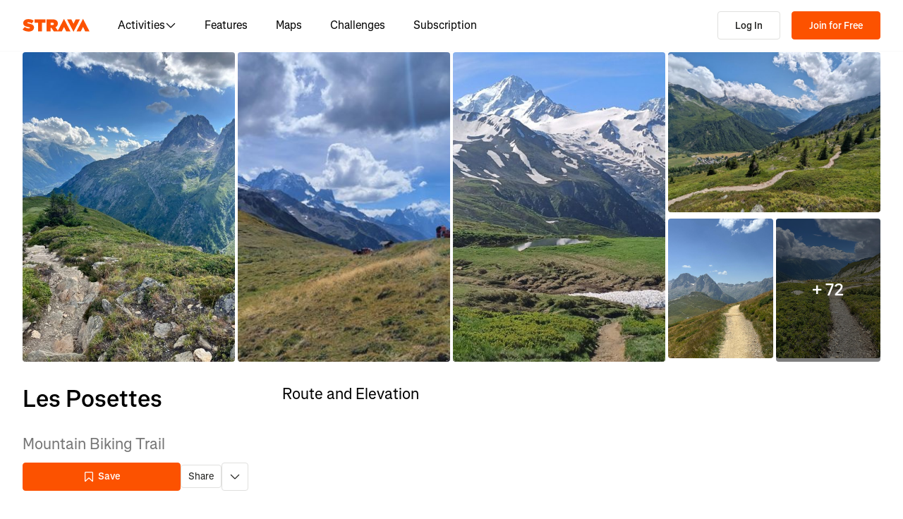

--- FILE ---
content_type: text/yaml; charset=UTF-8
request_url: https://www.strava.com/frontend/assets/core/locales/en/views.yml
body_size: 57511
content:
generic:
  head:
    title: 'Strava | Running, Cycling & Hiking App - Train, Track & Share'
    description: >-
      Strava connects millions of runners, cyclists, hikers, walkers and other
      active people through the sports they love – all on our mobile app and
      website.
settings:
  sidebar:
    profile: My Profile
    account: My Account
    performance: My Performance
    display: Display Preferences
    privacy: Privacy Controls
    consent: Data Permissions
    email: Email Notifications
    gear: My Gear
    apps: My Apps
    partner_integrations: Partner Integrations
    badges: My Badges
    api: My API Application
    sponsors: Sponsors
    bulk_admin: Bulk Subscription Admin
bulk_admin:
  page_title: Crew Subscription
  welcome:
    header: '[STRAVA] Crew Subscription'
    title: Welcome to the crew! <br>Now build your team roster.
    body: >-
      Invite your members to join using the promo codes that will be sent to
      your email.
    cta_primary: Manage your bulk subscriptions
    footnote_html: >-
      Your bulk subscriptions are subject to our <a href='{{termsUrl}}'
      target='_blank' rel='noopener noreferrer'>Terms and Conditions</a>.
family_plan_invite:
  page_title: Family Plan
  header: '[STRAVA] Subscription'
  send_invite:
    title_html: You’re in!<br>Now build your team roster.
    body_html: "Invite up to three more people to join your Family Plan\_– just make sure they aren’t already subscribed."
    cta_primary: Copy Invite Link
    cta_secondary: View My Account
    footnote_html: >-
      Your subscription will auto-renew on {{renewalDate}} unless you cancel at
      least 24 hours beforehand. To cancel, visit your account settings. See our
      <a href='{{termsUrl}}' target='_blank' rel='noopener noreferrer'>Terms and
      Conditions</a>.
    link_copied: Link copied to clipboard
  expired:
    title_html: This invite expired.
    body_html: >-
      Contact the account owner, {{firstName}} {{lastName}}, to request a new
      link.
    body_more: You can also check out other subscription options at the link below.
    cta_primary: See All Plans
    cta_secondary: 'No, Thanks'
  ineligible:
    wrong_region:
      title_html: 'Sorry, you can’t join this plan.'
      body_html: >-
        You must live in the same country as {{firstName}} to join their Family
        Plan.
      body_more: "Don’t worry!\_You can still access premium features by starting your own Family Plan. Or check out our other subscription offerings."
      cta_primary: See All Plans
      cta_secondary: 'No, Thanks'
    all_spots_taken:
      title_html: 'Sorry, this plan is full.'
      body_html: >-
        Looks like all four spots in {{firstName}}’s Family Plan are already
        taken.
      body_more: >-
        Don’t worry – you can still access premium features by starting your own
        Family Plan. Or check out our other subscription offerings.
      cta_primary: See All Plans
      cta_secondary: 'No, Thanks'
    already_in_family_plan:
      title_html: You’re already subscribed to a Family Plan.
      body_html: >-
        If you want to switch to a new Family Plan, you need to leave
        {{firstName}} {{lastName}}’s first. Just know that you can’t access your
        subscription features or workout history until you switch to the new
        plan.
      body_more: Manage your plan subscription anytime on your Account Page.
      cta_primary: Go to My Account Page
      cta_secondary: Skip
    plan_inactive:
      free:
        title_html: This Family Plan is no longer active.
        body_html: Looks like this plan was canceled or the subscription period ended.
        body_more: >-
          Don’t worry – you can still access premium features by starting your
          own Family Plan. Or check out our other subscription offerings.
        cta_primary: See All Plans
        cta_secondary: Cancel
      subscriber:
        title_html: This plan is no longer active.
        body_html: >-
          Want to start your own Family Plan? Get the best value on your
          subscription with up to three more people – family, friends or
          teammates.
        body_more: >-
          Just know that before you start or join a Family Plan, you must cancel
          your current subscription first.
        cta_primary: Check Out Family Plan
        cta_secondary: Cancel
  eligible:
    free:
      title_html: 'You’re invited to {{firstName}}’s Family Plan!'
      body_html: >-
        More fun. More kudos. More value. Join {{firstName}}’s Family Plan and
        unlock the best value on a Strava subscription – save up to
        {{percentSavings}}% on premium features.*
      cta_primary: Accept invite
      cta_secondary: Reject
      cta_secondary_v2: Reject invite
      footnote_html: '*Savings reflect Family Plans with all four members.'
      footnote_2_html: >-
        For more details, see our <a href='{{faqUrl}}' target='_blank'
        rel='noopener noreferrer'>Family Plan FAQs</a>. By accepting this
        invite, you agree to the <a href='{{termsUrl}}' target='_blank'
        rel='noopener noreferrer'>Terms and Conditions</a>.
      footnote_3_html: >-
        <a href='{{termsUrl}}' target='_blank' rel='noopener noreferrer'>Terms
        of Use</a> | <a href='{{privacyUrl}}' target='_blank' rel='noopener
        noreferrer'>Privacy Policy</a>
      modal:
        header: '[STRAVA] Subscription'
        title: "\U0001F60E You’re in."
        title_v2: You’re in.
        description: >-
          It’s official, {{firstName}}. You’re getting a year of premium
          features at the best price with Family Plan.
        cta: Let’s Go
        cta_v2: Let’s go
    must_cancel:
      title_html: 'Cancel and join {{firstName}}’s Family Plan?'
      body_html: >-
        Looks like you’re already a subscriber! To join {{firstName}}’s plan,
        you need to cancel your current subscription and wait until it expires
        on <b>{{renewalDate}}</b>.
      body_more: >-
        Don’t worry – you’ll keep your subscription features and workout history
        while you wait, and they’ll carry over to your new plan.
      cta_primary: Cancel Subscription
      cta_secondary: 'No, Thanks'
      footnote_html: >-
        For more details regarding eligibility, see our <a href='{{faqUrl}}'
        target='_blank' rel='noopener noreferrer'>Family Plan FAQs</a>.
    must_churn:
      title_html: 'You’re almost ready to join {{firstName}}’s Family Plan!'
      body_html: >-
        Looks like your subscription doesn’t expire until
        <b>{{renewalDate}}</b>. Afterward, join {{firstName}}’s Family Plan with
        the custom invite link on their Account Page.
      body_more: >-
        Don’t worry – you’ll keep your subscription features and workout history
        while you wait, and they’ll carry over to your new plan.
      cta_primary: Got it!
      footnote_html: >-
        For more details regarding eligibility, see our <a href='{{faqUrl}}'
        target='_blank' rel='noopener noreferrer'>Family Plan FAQs</a>.
    general:
      title_html: 'Sorry, something went wrong.'
      body_html: >-
        The page you’re looking for doesn’t exist. Visit our <a
        href='{{faqUrl}}' target='_blank' rel='noopener noreferrer'>Family Plan
        FAQ</a> or reach out to <a href='{{supportUrl}}' target='_blank'
        rel='noopener noreferrer'>Strava Support</a> for more.
runna_welcome:
  page_title: Strava + Runna
  header: '[STRAVA] Subscription'
  title: You’re in!
  body: 'Say hello to smarter training, constant improvement and endless exploring.'
  body_more: Sync apps to get your Runna Premium.
  ctas:
    sync: Sync now
    view_account: View my account
precheckout:
  page_title: Strava Subscription
  plan_cards:
    title: Choose the best subscription payment plan for you.
  trial_explanation_banner_v3:
    title: '[STRAVA] Subscription'
    header: The best of Strava. Built for your goals.
    cta_trial: Start free trial
    see_all_plans: See all plans
    today:
      title: Today
      details: >-
        Unlock subscription features including routes, segment leaderboards,
        advanced training analysis and more.
    in_days: '{{days}} days before'
    reminder: Get a reminder about when your trial will end.
    end_title: 'In {{days}} days'
    end: >-
      You’ll be charged the subscription amount. Cancel at least 24 hours
      before.
  discount_plans:
    title: >-
      And if you’re a teacher, military member or medical professional, you get
      {{discount}}% off.
    title_v2: >-
      And if you’re a teacher, military member or medical professional, you
      could get {{discount}}% off an individual plan.
    title_v3: "P.S. –\_if you’re a teacher, military member, or medical professional, you get {{discount}}% off a Strava subscription."
    subtitle: "For individual plans only –\_discounts cannot be combined."
    cta:
      teacher: Teachers
      military: Military members
      healthcare: Medical professionals
  features_v2:
    headline: 'Everything you need, all in one place'
    routes:
      title: Routes that never run out
      description: Route recommendations and offline maps have your back wherever you go.
    insights:
      title: Smarter insights for faster progress
      description: 'See your progress, spot trends and get faster with real-time insights.'
    challenges:
      title: Challenges that bring out your best
      description: >-
        Set goals, climb leaderboards and rally your friends with custom
        challenges.
  plan_cards_v2:
    title: 'Three plans, no bad choices'
    title_v2: Train smarter and save up to 60% with Strava + Runna
    default:
      title: Individual Plan
      title_v2: Individual Subscription
      chip:
        annual: 'Save {{number}}%'
        monthly: Most Flexible
    annual:
      title: Annual
      description: Most Popular
      description_v2: Most Popular
      total: 'Total {{price}}/year + tax'
      total_v2: 'Total {{price}} + tax'
      total_without_tax: 'Total {{price}}'
      billing: Billed annually
      billing_v2: 'Billed at {{price}}/year + tax'
      billing_without_tax_v2: 'Billed at {{price}}/year'
    monthly:
      title: Monthly
      description: Most Flexible
      description_v2: Most Flexible
      total: Plus applicable tax
      total_v2: Plus applicable tax
      total_without_tax: Plus applicable tax
      billing: Cancel anytime
      billing_v2: Tax not included
    student:
      title: Student Plan
      title_v2: Student Subscription
      chip: '{{number}}% Off (Verified Students)'
      description: Verified Students - 50% Off
      description_v2: 50% Off (Verified Students)
      total: 'Total {{price}}/year + tax'
      total_v2: 'Total {{price}} + tax'
      total_without_tax: 'Total {{price}}'
      billing: Billed annually
      billing_v2: 'Billed at {{price}}/year + tax'
      billing_without_tax_v2: 'Billed at {{price}}/year'
      billing_v3: 'Billed at {{price}}/year + tax. Annual only.'
      billing_without_tax_v3: 'Billed at {{price}}/year. Annual only.'
    family:
      title: Family Plan
      title_v2: Family Subscription
      chip: '{{number}} Accounts'
      description: '{{numSeats}} Subscriptions'
      description_v2: '{{numSeats}} Accounts'
      total: 'Total {{price}}/year + tax'
      total_v2: 'Total {{price}} + tax'
      total_without_tax: 'Total {{price}}'
      billing: Billed annually
      billing_v2: 'Billed at {{price}}/year + tax'
      billing_without_tax_v2: 'Billed at {{price}}/year'
      billing_v3: 'Billed at {{price}}/year + tax. Annual only.'
      billing_without_tax_v3: 'Billed at {{price}}/year. Annual only.'
      price_html: <p class="per-month">/mo.</p><p class="per-person">per person*</p>
      footnote: '*Price reflects plans with {{numSeats}} members'
    bundle:
      title_v2: Subscription
      title_savings: Up to 60% off Strava + Runna
      chip: Up to 60% Off
      billing_v3: 'Billed at {{price}}/year + tax. Annual only.'
      billing_without_tax_v3: 'Billed at {{price}}/year. Annual only.'
    shared:
      price_html: '<p class="plan-price">{{price}}</p><p class="per-month"> /month</p>'
      trial_offer: '{{trialLength}}-day trial for {{price}}'
      cta:
        trial: Try it free
        organic: Choose plan
  checklist_v3:
    headline: 'And by everything, we mean everything'
    free: Free
    subscription: Subscription
    feature: Feature
    items:
      record: Record your activities
      community: Join a supportive community
      safety: Use safety features for peace of mind
      routes: Try Routes made for you
      offline: Save Routes for offline use
      draw: Draw your own Routes
      history: View your training history in one place
      insights: Analyze workouts with advanced insights
      goals: Set and track custom Goals
      leaderboards: Compete on Segment leaderboards
      challenges: Join and create challenges with friends
      effort: Measure effort across activities
      fitness: See your Fitness Score over time
  final_call_to_action:
    title: 'Progress starts here. And with these tools, you’re never in it solo.'
    cta:
      trial:
        desktop: 'Start free {{trialLength}}-day trial'
        mobile: Start free trial
      organic: Subscribe now
  footer_v2:
    description:
      trial: 'Start achieving your goals. On us for {{trialLength}} days.'
      organic: Start achieving your goals.
    fine_print:
      trial: >-
        {{amount}} /mo after {{trialLength}} days. When billed annually.
        Excludes applicable taxes.
      organic: '{{amount}} per month, billed annually. Applicable taxes not included.'
    cta:
      trial: 'Start free {{trialLength}}-day trial'
      organic: Subscribe now
  runna_bundle:
    title_savings: 'And now, add Runna to meet your running goals and save up to 60%'
    title_value: 'From 5K to Marathon, meet your goals with Strava + Runna'
    card_1:
      title: Custom training plans
      description: 'Made to fit your goal, from 5K to marathon.'
    card_2:
      title: World-class coaching
      description: 'Get expert guidance on pacing, mindset and injury prevention.'
    card_3:
      title: Plus the best of Strava
      description: 'Estimated finish times, workout analysis, suggested Routes and more.'
    cta: Learn more
checkout:
  page_title: Strava Subscription
  title: '[STRAVA] Subscription'
  form:
    card_label: Card
    submit_cta:
      finish_payment: Finish Payment
      start_trial: Start Free Trial
      start_membership: Start Free Membership
      securely_pay: 'Securely Pay {{price}}'
    payment_method: 'Payment method:'
    payment_failure:
      card_not_charged: Your card was not charged.
      cta: OK
      we_are_sorry: 'We’re sorry, something went wrong when processing your payment.'
    paypal: Check out with Paypal
    content_unavailable: This content is unavailable.
    postal_code:
      title: Billing Information
      label: Postal Code
      tooltip: Location is required to help calculate local taxes
      cta: Apply
      edit: Edit
      errors:
        invalid_code: Please enter a valid postal code.
        consent_error: Please agree to the Terms of Service and Privacy Policy
        alert: There was a problem with the postal code. Please try again.
      consent_html: >-
        I agree to auto-renewal and Strava’s <a href="/legal/terms"
        target="_blank" rel="noopener">Terms of Service</a> and <a
        href="/legal/privacy" target="_blank" rel="noopener">Privacy Policy</a>.
      consent_same_window_html: >-
        I agree to auto-renewal and Strava’s <a href="/legal/terms">Terms of
        Service</a> and <a href="/legal/privacy">Privacy Policy</a>.
      required_format:
        us: 5-digit postal code
        ca: >-
          'ANA NAN', where 'A' represents an alphabetic character and 'N'
          represents a numeric character
        global: >-
          Enter your 5-digit US postal code or full international postal code
          with spaces.
    in_app:
      zip_code:
        label: Enter your zip code*
        information: We use this information to calculate taxes
      express_consent:
        label: Subscription Terms*
        monthly_terms: >-
          Your subscription will automatically renew each month at {{price}}
          (+tax) unless canceled at least 24 hours in advance via your account
          settings. By subscribing, you agree to the <a
          href="/legal/terms">Terms of Service.</a>
        yearly_terms: >-
          Your subscription will automatically renew each year at {{price}}
          (+tax) unless canceled at least 24 hours in advance via your account
          settings. By subscribing, you agree to the <a
          href="/legal/terms">Terms of Service.</a>
      apply: Apply
      edit: Edit
  summary:
    billing_section:
      tax_countries:
        organic:
          plan_name:
            default: Annual subscription
            annual: Annual subscription
            monthly: Monthly subscription
            student: 'Student plan ({{verifiedPromotionDiscount}}% off)'
            military: 'Annual plan ({{verifiedPromotionDiscount}}% off military discount)'
            healthcare: >-
              Annual plan ({{verifiedPromotionDiscount}}% off healthcare
              discount)
            teacher: 'Annual Plan ({{verifiedPromotionDiscount}}% off teacher discount)'
            promo: Black Friday deal
            promo_v2: Promotional offer
            family: Family plan
            gift: Annual subscription
            bundle: Strava + Runna subscription
          taxes: Taxes
          total: Total
        trial:
          billed_today: Billed today
          plan_name:
            default: Annual subscription
            annual: Annual subscription
            monthly: Monthly subscription
            student: 'Student plan ({{verifiedPromotionDiscount}}% off)'
            military: 'Annual plan ({{verifiedPromotionDiscount}}% off military discount)'
            healthcare: >-
              Annual plan ({{verifiedPromotionDiscount}}% off healthcare
              discount)
            teacher: 'Annual Plan ({{verifiedPromotionDiscount}}% off teacher discount)'
            family: Family plan
            bundle: Strava + Runna subscription
          taxes: Taxes
          total: 'Total billed on {{date}}'
          total_price: '{{price}} + tax'
      non_tax_countries:
        organic:
          total:
            default: Total
            student: 'Student plan ({{verifiedPromotionDiscount}}% off)'
            military: 'Annual plan ({{verifiedPromotionDiscount}}% off military discount)'
            healthcare: >-
              Annual plan ({{verifiedPromotionDiscount}}% off healthcare
              discount)
            teacher: 'Annual plan ({{verifiedPromotionDiscount}}% off teacher discount)'
            promo: Black Friday deal
            promo_v2: Promotional offer
            family: Family plan
            gift: Annual subscription
            bundle: Strava + Runna subscription
        trial:
          billed_today: Billed today
          plan_name:
            default: Annual subscription
            annual: Annual subscription
            monthly: Monthly subscription
            student: 'Student plan ({{verifiedPromotionDiscount}}% off)'
            military: 'Annual plan ({{verifiedPromotionDiscount}}% off military discount)'
            healthcare: >-
              Annual plan ({{verifiedPromotionDiscount}}% off healthcare
              discount)
            teacher: 'Annual plan ({{verifiedPromotionDiscount}}% off teacher discount)'
            family: Family plan
            bundle: Strava + Runna subscription
          taxes: Taxes
          total:
            default: 'Total billed on {{date}}'
            student: 'Student plan (billed on {{date}})'
            family: Family plan
          total_v2: 'Total billed on {{date}}'
    holiday:
      billed_today: Billed today
      cancel: Recurring billing. Cancel anytime.
      footnote: >-
        Your subscription auto-renews after 14 months unless cancelled 24 hours
        before in your account settings.
      footnote_v2: >-
        Your subscription will auto-renew on {{date}} unless you cancel your
        subscription at least 24 hours beforehand. To cancel, head to your
        account settings.
      offer: 'Buy 12 months, Get 2 free'
      offer_title: Promotional offer
      per_year: '<span class=''price''>{{price}}</span> /yr'
      per_year_v2: '<span class=''price''>{{price}}</span>/yr'
    organic:
      best_value: Best Value
      billed_today: Billed today
      cancel: Cancel at any time.
      renews: Renews every year. Cancel anytime.
      cta:
        hide_pricing_details: Hide Pricing Details
        redeem_trial_offer: Redeem Trial Offer
        show_pricing_details: Show Pricing Details
      discounts:
        generic: Discount
        billing_yearly: Annual discount
      membership:
        monthly: Monthly Subscription
        yearly: Yearly Subscription
      monthly: Monthly
      per_month: '<span class=''{{class}}''>{{price}}</span> /mo'
      per_month_in_parentheses: '(<span class=''{{class}}''>{{price}}</span> /mo)'
      per_year: '<span class=''{{class}}''>{{price}}</span> /yr'
      per_year_in_parentheses: '(<span class=''{{class}}''>{{price}}</span> /yr)'
      annual_plan: Annual plan
      monthly_plan: Monthly plan
      promo_code:
        cta:
          apply: Apply
          enter: Enter Promo Code
          hide: Hide Promo Code
          redeem: Redeem Promo Code
          remove: Remove Promo Code
        error: Invalid promo code
        label: Promo Code
        title: Promo code
        trial_info: Applying a promo code will remove the active free trial offer
      token_based_promo:
        label: Subscription will be applied to
        not_you: Not you?
      saving: 'Save {{percent}}%'
      subtotal: Subtotal
      title: Strava Subscription
      total: Total
      total_trial: Total after trial
      yearly: Annually
    trial:
      add_promo_code: Add Promo Code
      billed:
        today: Billed today
        after_trial: Billed after trial
      cancel: Recurring billing. Cancel anytime.
      disclaimer: >-
        You won’t be charged until {{trialEndDate}}. Cancel anytime up to 24
        hours before your trial ends.
      sub_value_props:
        train:
          title: Train
          feature_1: Set Goals and track your progress
          feature_2: Analyze workouts with AI-powered insights
          mobile: 'Set Goals, track progress, and analyze workouts'
          runna_feature_1: Training plans built for you
          runna_feature_2: Live audio coaching
          runna_feature_3: Flexible calendar
        explore:
          title: Explore
          feature_1: Get Routes made for you
          feature_2: Build your own Routes
          mobile: Discover and build Routes
        compete:
          title: Compete
          feature_1: Compete on Segment leaderboards
          feature_2: Join and create Challenges with friends
          mobile: Join Challenges and climb the leaderboard
      recover: Recover Athletics
      new_badge: NEW
      less_billing_options: Less Billing Options
      monthly: Monthly
      more_billing_options: More Billing Options
      select_another_plan: Select Another Plan
      per_month: '<span class=''price''>{{price}}</span> /mo'
      per_year: '<span class=''price''>{{price}}</span> /yr'
      redeem_promo_code: Redeem Promo Code
      savings: 'Save {{percent}}%'
      title: '{{days}} Day Free Trial'
      title_v2: 'Free {{days}} Day Trial'
      title_v3: 'Free {{days}}-Day Trial'
      yearly: Annually
      banner: 'Limited Time Only: 60 Day Trial'
      banner_v2: 'Limited Time Only: 60-Day Trial'
    student:
      reverify_footnote: >-
        In a year, we’ll remind you to reverify as a student to keep your
        discount
    healthcare:
      reverify_footnote: >-
        In a year, we’ll remind you to reverify as a medical professional to
        keep your discount
    teacher:
      reverify_footnote: >-
        In a year, we’ll remind you to reverify as a teacher to keep your
        discount
    family:
      title: Family Plan
      badge: '{{numSeats}} Accounts'
      price: 'As low as {{price}}/person'
      price_per_month: 'As low as {{price}}/mo per person'
      feature_motivation: Share motivation with family and friends
      feature_routes: Personalized route suggestions
      feature_analysis: Advanced Workout Analysis
      feature_segments: Segment Leaderboards
      note_html: >-
        <b>Note:</b> You cannot invite existing paid subscribers to your Family
        Plan. Learn more about eligibility <a href={{faqs}} target='_blank'
        rel='noopener noreferrer'>here</a>.
      banner_ineligible_region_html: >-
        Unfortunately, Family Plan is not available in your region. <a
        href={{url}} target='_blank' rel='noopener noreferrer'>Click here</a> to
        view our other subscription plans.
    gifting:
      title: Gift a Strava subscription
      footnote_html: >-
        After checkout, you’ll receive a custom gift redemption link to share
        with the recipient.<br><br>Some existing subscribers must wait for their
        billing period to end before redeeming a gift. <a href={{giftingUrl}}
        target='_blank' rel='noopener noreferrer'>Learn More.</a>
      footnote_v2_html: >-
        Some existing subscribers must wait for their billing period to end
        before redeeming a gift. <a href={{giftingUrl}} target='_blank'
        rel='noopener noreferrer'>Learn More.</a><br><br>Subscription ends one
        year after redemption and does not auto-renew. By purchasing, you agree
        to our <a href='{{termsUrl}}' target='_blank' rel='noopener
        noreferrer'>Terms and Conditions.</a>.
      personalize:
        title: Personalize your gift
        description: Choose a design and add your details.
      billing:
        title: Review and billing
        to: 'To:'
        from: 'From:'
        email: 'Email:'
        summary: Billing summary
      form:
        to: 'To:'
        from: 'From:'
        recipient_name: Recipient name*
        recipient_email: Recipient email address*
        gifter_name: Name*
        gifter_email: Email address*
        send_date: Send date
        ready_html: >-
          <b>Ready to go?</b> Your gift will be sent to the recipient after
          purchase.
        cta: Continue
        email_required: Enter a valid email address
        name_required: Name is required
        too_long: Name is too long
    bundle:
      title: Strava + Runna Subscription
      badge: Save up to 60%
      subtitle: Train smarter with Strava + Runna
    subscription_preview:
      title: Subscribe Now and keep the best of Strava
      title_v2: Keep Investing in You
      subtitle_v2: >-
        A subscription means showing up for yourself – with the best features
        for training, exploration and competition.
  in_app:
    title: Payment
    subscription:
      annual: Annual Subscription
      monthly: Monthly Subscription
      trial: Free 30-Day Trial
    billing:
      subtotal: Subtotal
      tax: Sales tax
      billed_today: Total billed today
      organic:
        billed_today: Billed today
        plan_name:
          default: Annual subscription
          annual: Annual subscription
          monthly: Monthly subscription
          student: 'Student plan ({{verifiedPromotionDiscount}}% off)'
          military: 'Annual plan ({{verifiedPromotionDiscount}}% off military discount)'
          healthcare: 'Annual plan ({{verifiedPromotionDiscount}}% off healthcare discount)'
          teacher: 'Annual Plan ({{verifiedPromotionDiscount}}% off teacher discount)'
          family: Family plan
          bundle: Strava + Runna subscription
        taxes: Taxes
        total: 'Total billed on {{date}}'
        total_price: '{{price}} + tax'
      trial:
        billed_today: Billed today
        plan_name:
          default: Annual subscription
          annual: Annual subscription
          monthly: Monthly subscription
          student: 'Student plan ({{verifiedPromotionDiscount}}% off)'
          military: 'Annual plan ({{verifiedPromotionDiscount}}% off military discount)'
          healthcare: 'Annual plan ({{verifiedPromotionDiscount}}% off healthcare discount)'
          teacher: 'Annual Plan ({{verifiedPromotionDiscount}}% off teacher discount)'
          family: Family plan
          bundle: Strava + Runna subscription
        taxes: Taxes
        total: 'Total billed on {{date}}'
        total_price: '{{price}} + tax'
    terms:
      yearly: >-
        By subscribing to Strava you’ll be charged {{price}} plus applicable
        taxes every year. You can cancel your membership at any time.
      monthly: >-
        By subscribing to Strava you’ll be charged {{price}} plus applicable
        taxes every month. You can cancel your membership at any time.
      organic:
        yearly: >-
          By subscribing to Strava you’ll be charged {{price}} plus applicable
          taxes every year. You can cancel your membership at any time.
        monthly: >-
          By subscribing to Strava you’ll be charged {{price}} plus applicable
          taxes every month. You can cancel your membership at any time.
      trial:
        yearly: >-
          After your free trial, you'll be charged {{price}} every year. You
          agree that the subscription automatically renews unless you cancel at
          least 24 hours before your renewal date. You can cancel your trial or
          subscription at any time from your account settings.
        monthly: >-
          After your free trial, you'll be charged {{price}} every month. You
          agree that the subscription automatically renews unless you cancel at
          least 24 hours before your renewal date. You can cancel your trial or
          subscription at any time from your account settings.
  stepper:
    step_1: Personalize
    step_2: Billing
    step_3: Confirmation
  terms:
    organic:
      monthly: >-
        By subscribing to Strava, you agree to be charged {{price}} every month.
        You can cancel your membership at any time.
      monthly_v2: >-
        By subscribing to Strava, you agree to be charged {{price}} every month.
        You agree that the subscription automatically renews unless you cancel
        at least 24 hours before your renewal date. You can cancel your
        subscription at any time from your account settings.
      yearly: >-
        By subscribing to Strava, you agree to be charged {{price}} every year.
        You can cancel your membership at any time.
      yearly_v2: >-
        By subscribing to Strava, you agree to be charged {{price}} every year.
        You agree that the subscription automatically renews unless you cancel
        at least 24 hours before your renewal date. You can cancel your
        subscription at any time from your account settings.
    trial:
      monthly: >-
        After your free trial, you'll be charged {{price}} every month. By
        starting a trial, you agree to this recurring charge. You can cancel
        your trial or membership at any time.
      monthly_v2: >-
        After your free trial, you'll be charged {{price}} every month. You
        agree that the subscription automatically renews unless you cancel at
        least 24 hours before your renewal date. You can cancel your trial or
        subscription at any time from your account settings.
      yearly: >-
        After your free trial, you'll be charged {{price}} every year. By
        starting a trial, you agree to this recurring charge. You can cancel
        your trial or membership at any time.
      yearly_v2: >-
        After your free trial, you'll be charged {{price}} every year. You agree
        that the subscription automatically renews unless you cancel at least 24
        hours before your renewal date. You can cancel your trial or
        subscription at any time from your account settings.
    student:
      trial: >-
        After your free trial, you'll be charged {{verifiedPromotionPrice}}
        every year that you reverify as a student or {{priceWithoutDiscount}}
        every year that you do not reverify. By starting a trial, you agree to
        this recurring charge. You can cancel your trial or membership at any
        time.
      trial_v2: >-
        After your free trial, you'll be charged {{verifiedPromotionPrice}}
        every year that you reverify as a student or {{priceWithoutDiscount}}
        every year that you do not reverify. You agree that the subscription
        automatically renews unless you cancel at least 24 hours before your
        renewal date. You can cancel your trial or subscription at any time from
        your account settings.
      organic: >-
        By subscribing to Strava, you agree to be charged
        {{verifiedPromotionPrice}} every year that you reverify as a student or
        {{priceWithoutDiscount}} every year that you do not reverify. You can
        cancel your membership at any time.
      organic_v2: >-
        By subscribing to Strava, you agree to be charged
        {{verifiedPromotionPrice}} every year that you reverify as a student or
        {{priceWithoutDiscount}} every year that you do not reverify. You agree
        that the subscription automatically renews unless you cancel at least 24
        hours before your renewal date. You can cancel your subscription at any
        time from your account settings.
    military:
      trial: >-
        After your free trial, you'll be charged {{verifiedPromotionPrice}}
        every year. By starting a trial, you agree to this recurring charge. You
        can cancel your trial or membership at any time.
      trial_v2: >-
        After your free trial, you'll be charged {{verifiedPromotionPrice}}
        every year. You agree that the subscription automatically renews unless
        you cancel at least 24 hours before your renewal date. You can cancel
        your trial or subscription at any time from your account settings.
      organic: >-
        By subscribing to Strava, you agree to be charged
        {{verifiedPromotionPrice}} every year. You can cancel your membership at
        any time.
      organic_v2: >-
        By subscribing to Strava, you agree to be charged
        {{verifiedPromotionPrice}} every year. You agree that the subscription
        automatically renews unless you cancel at least 24 hours before your
        renewal date. You can cancel your subscription at any time from your
        account settings.
    healthcare:
      trial: >-
        After your free trial, you'll be charged {{verifiedPromotionPrice}}
        every year that you reverify as a medical professional or
        {{priceWithoutDiscount}} every year that you do not reverify. By
        starting a trial, you agree to this recurring charge. You can cancel
        your trial or membership at any time.
      trial_v2: >-
        After your free trial, you'll be charged {{verifiedPromotionPrice}}
        every year that you reverify as a medical professional or
        {{priceWithoutDiscount}} every year that you do not reverify. You agree
        that the subscription automatically renews unless you cancel at least 24
        hours before your renewal date. You can cancel your trial or
        subscription at any time from your account settings.
      organic: >-
        By subscribing to Strava, you agree to be charged
        {{verifiedPromotionPrice}} every year that you reverify as a medical
        professional or {{priceWithoutDiscount}} every year that you do not
        reverify. You can cancel your membership at any time.
      organic_v2: >-
        By subscribing to Strava, you agree to be charged
        {{verifiedPromotionPrice}} every year that you reverify as a medical
        professional or {{priceWithoutDiscount}} every year that you do not
        reverify. You agree that the subscription automatically renews unless
        you cancel at least 24 hours before your renewal date. You can cancel
        your subscription at any time from your account settings.
    teacher:
      trial: >-
        After your free trial, you'll be charged {{verifiedPromotionPrice}}
        every year that you reverify as a teacher or {{priceWithoutDiscount}}
        every year that you do not reverify. By starting a trial, you agree to
        this recurring charge. You can cancel your trial or membership at any
        time.
      trial_v2: >-
        After your free trial, you'll be charged {{verifiedPromotionPrice}}
        every year that you reverify as a teacher or {{priceWithoutDiscount}}
        every year that you do not reverify. You agree that the subscription
        automatically renews unless you cancel at least 24 hours before your
        renewal date. You can cancel your subscription at any time from your
        account settings.
      organic: >-
        By subscribing to Strava, you agree to be charged
        {{verifiedPromotionPrice}} every year that you reverify as a teacher or
        {{priceWithoutDiscount}} every year that you do not reverify. You can
        cancel your membership at any time.
      organic_v2: >-
        By subscribing to Strava, you agree to be charged
        {{verifiedPromotionPrice}} every year that you reverify as a teacher or
        {{priceWithoutDiscount}} every year that you do not reverify. You agree
        that the subscription automatically renews unless you cancel at least 24
        hours before your renewal date. You can cancel your subscription at any
        time from your account settings.
    gifting:
      organic_html: >-
        Subscription ends one year after redemption and does not
        auto-renew.<br>By purchasing, you agree to our <a href='{{termsUrl}}'
        target='_blank' rel='noopener noreferrer'>Terms and Conditions.</a>
      organic_v2_html: >-
        Gifts must be redeemed within one year of purchase date. By purchasing,
        you agree to our <a href='{{termsUrl}}' target='_blank' rel='noopener
        noreferrer'>Gifting Terms and Conditions.</a><br><br>Have a question?
        Visit our <a href='{{faqUrl}}' target='_blank' rel='noopener
        noreferrer'>Gifting FAQs.</a>
    promo:
      percent_off:
        monthly:
          one: >-
            By subscribing to Strava, you agree to be charged {{promoPrice}}/mo
            for {{promoDuration}} month, then {{price}}/mo afterwards. You can
            cancel your membership at any time.
          other: >-
            By subscribing to Strava, you agree to be charged {{promoPrice}}/mo
            for {{promoDuration}} months, then {{price}}/mo afterwards. You can
            cancel your membership at any time.
        monthly_v2:
          one: >-
            By subscribing to Strava, you agree to be charged {{promoPrice}}/mo
            for {{promoDuration}} month, then {{price}}/mo afterwards. You agree
            that the subscription automatically renews unless you cancel at
            least 24 hours before your renewal date. You can cancel your
            subscription at any time from your account settings.
          other: >-
            By subscribing to Strava, you agree to be charged {{promoPrice}}/mo
            for {{promoDuration}} months, then {{price}}/mo afterwards. You
            agree that the subscription automatically renews unless you cancel
            at least 24 hours before your renewal date. You can cancel your
            subscription at any time from your account settings.
        yearly:
          one: >-
            By subscribing to Strava, you agree to be charged {{promoPrice}}/yr
            for {{promoDuration}} year, then {{price}}/yr afterwards. You can
            cancel your membership at any time.
          other: >-
            By subscribing to Strava, you agree to be charged {{promoPrice}}/yr
            for {{promoDuration}} years, then {{price}}/yr afterwards. You can
            cancel your membership at any time.
        yearly_v2:
          one: >-
            By subscribing to Strava, you agree to be charged {{promoPrice}}/yr
            for {{promoDuration}} year, then {{price}}/yr afterwards. You agree
            that the subscription automatically renews unless you cancel at
            least 24 hours before your renewal date. You can cancel your
            subscription at any time from your account settings.
          other: >-
            By subscribing to Strava, you agree to be charged {{promoPrice}}/yr
            for {{promoDuration}} years, then {{price}}/yr afterwards. You agree
            that the subscription automatically renews unless you cancel at
            least 24 hours before your renewal date. You can cancel your
            subscription at any time from your account settings.
      extended_duration:
        monthly:
          one: >-
            By subscribing to Strava, you agree to be charged {{promoPrice}} for
            {{promoDuration}} month, then {{price}}/mo afterwards. You can
            cancel your membership at any time.
          other: >-
            By subscribing to Strava, you agree to be charged {{promoPrice}} for
            {{promoDuration}} months, then {{price}}/mo afterwards. You can
            cancel your membership at any time.
        monthly_v2:
          one: >-
            By subscribing to Strava, you agree to be charged {{promoPrice}} for
            {{promoDuration}} month, then {{price}}/mo afterwards. You agree
            that the subscription automatically renews unless you cancel at
            least 24 hours before your renewal date. You can cancel your
            subscription at any time from your account settings.
          other: >-
            By subscribing to Strava, you agree to be charged {{promoPrice}} for
            {{promoDuration}} months, then {{price}}/mo afterwards. You agree
            that the subscription automatically renews unless you cancel at
            least 24 hours before your renewal date. You can cancel your
            subscription at any time from your account settings.
        yearly:
          one: >-
            By subscribing to Strava, you agree to be charged {{promoPrice}} for
            {{promoDuration}} year, then {{price}}/yr afterwards. You can cancel
            your membership at any time.
          other: >-
            By subscribing to Strava, you agree to be charged {{promoPrice}} for
            {{promoDuration}} years, then {{price}}/yr afterwards. You can
            cancel your membership at any time.
        yearly_v2:
          one: >-
            By subscribing to Strava, you agree to be charged {{promoPrice}} for
            {{promoDuration}} year, then {{price}}/yr afterwards. You agree that
            the subscription automatically renews unless you cancel at least 24
            hours before your renewal date. You can cancel your subscription at
            any time from your account settings.
          other: >-
            By subscribing to Strava, you agree to be charged {{promoPrice}} for
            {{promoDuration}} years, then {{price}}/yr afterwards. You agree
            that the subscription automatically renews unless you cancel at
            least 24 hours before your renewal date. You can cancel your
            subscription at any time from your account settings.
  footer:
    terms: Terms of Use
    privacy: Privacy Policy
microfrontends:
  challenge_gallery:
    friends: Friends
    challenge_detail:
      challenge_joined: Challenge Joined
      join_challenge: Join Challenge
      joined_followers:
        one: '{{count}} friend has joined'
        other: '{{count}} friends have joined'
      leave_challenge: Leave Challenge
      register: Register
  mobile_app_download_banner:
    app:
      android: Free app for Android.
      iphone: Free app for iPhone.
    download: Download
    install: Install
    get_app: Get App
    no_app: Free app for Android and iPhone.
    join_on_strava: 'Join {{name}} on Strava'
    open: Open
    close_banner: Close
  email_verification:
    headline: Check Your Inbox
    prompt_html: >-
      We've resent a verification email to <span
      class='{{class_name}}'>{{pending_email}}</span>. Open it and follow the
      link within to verify your email address.
    wrong_email_html: >-
      Entered the wrong email address? <a href='{{email_settings_path}}'>Change
      it here.</a>
    close_modal: Close
    resend_email_cta: Click here to resend email
  notifications:
    new_notifications_title:
      one: '{{count}} new notification'
      other: '{{count}} new notifications'
    notifications: Notifications
    no_notifications: You have no notifications
  subscription_preview_banner:
    title: Subscription Preview
    subtitle: '{{daysLeft}} days left'
upsell:
  cta_without_length: Start Your Free Trial
  subscribe: Subscribe
  cta_learn_more: Learn more
route_types:
  alpine_ski: Alpine Ski
  badminton: Badminton
  backcountry_ski: Backcountry Ski
  canoe: Canoe
  crossfit: Crossfit
  e_bike_ride: E-Bike
  e_mountain_bike_ride: E-Mountain Bike
  elliptical: Elliptical
  golf: Golf
  gravel_ride: Gravel Ride
  handcycle: Handcycle
  hike: Hike
  high_intensity_interval_training: HIIT
  ice_skate: Ice Skate
  inline_skate: Inline Skate
  kayak: Kayak
  kitesurf: Kitesurf
  mountain_bike_ride: Mountain Bike
  nordic_ski: Nordic Ski
  paddle: Stand Up Paddle
  pickleball: Pickleball
  pilates: Pilates
  racquetball: Racquetball
  ride: Ride
  rock_climbing: Rock Climb
  roller_ski: Roller Ski
  rowing: Row
  run: Run
  sail: Sail
  skateboard: Skateboard
  snowboard: Snowboard
  snowshoe: Snowshoe
  soccer: Football (Soccer)
  squash: Squash
  stand_up_paddle: Stand Up Paddle
  stair_stepper: Stair Stepper
  surfing: Surf
  swim: Swim
  table_tennis: Table Tennis
  tennis: Tennis
  trail_run: Trail Run
  velomobile: Velomobile
  virtual_ride: Virtual Ride
  virtual_row: Virtual Row
  virtual_run: Virtual Run
  walk: Walk
  weight_training: Weight Training
  wheelchair: Wheelchair
  windsurf: Windsurf
  workout: Workout
  yoga: Yoga
waypoint_categories:
  restroom: Restroom
  water_source: Water source
  generic: Generic
  parking: Parking
  monument: Monument
  park: Park
  peak: Peak
  beach: Beach
  viewpoint: Viewpoint
  art: Art
  restaurant: Restaurant
  bar: Bar
  bike_shop: Bike shop
  grocery: Grocery
  pharmacy: Pharmacy
  camp_site: Camp site
  attraction: Attraction
  trailhead: Trailhead
  aid_station: Aid station
  transition_zone: Transition zone
  checkpoint: Checkpoint
  meeting_spot: Meeting spot
  rest_area: Rest area
  alert: Alert
  lodging: Lodging
  gas_station: Gas station
  coffee: Coffee
  distance_marker: Distance marker
  segment_start: Segment start
  segment_end: Segment end
nav:
  primary:
    blog: Blog
    stories: Stories
    challenges: Challenges
    dashboard: Dashboard
    features: Features
    maps: Maps
    mobile: Mobile
    notifications: Notifications
    summit: Summit
    subscribe: Subscribe
    start_trial: Start Trial
    gift: Give a Gift
    training: Training
  secondary:
    subscription: SUBSCRIPTION
    dashboard:
      activity_feed: Activity Feed
      clubs: Clubs
      my_goals: My Goals
      my_routes: My Routes
      my_segments: My Segments
    training:
      fitness: Fitness & Freshness
      my_activities: My Activities
      power_curve: Power Curve
      training_calendar: Training Calendar
      training_log: Training Log
      training_plans: Training Plans
  athlete:
    account: Account
    apps: Apps
    find_friends: Find Friends
    log_out: Log Out
    log_in: Log In
    sign_up: Sign Up
    profile: My Profile
    settings: Settings
    subscriber_perks: Subscriber Perks
  create:
    create: Upload
    create_post_v2: Create post
    create_route_v2: Create route
    manual_entry: Add manual entry
    upload_activity: Upload activity
  notifications:
    drop_down:
      no_notifications: You have no notifications
  search:
    activities: Activities
    athletes: Athletes
    cancel: Cancel
    clubs: Clubs
    search: Search
    segments: Segments
    search_option:
      activities: Search activities
      athletes: Search athletes
      clubs: Search clubs
      segments: Search segments
    segment_location_separator: ', '
global_footer:
  social:
    aria_label: Social links
    alt:
      twitter: Twitter
      facebook: Facebook
      youtube: YouTube
      instagram: Instagram
      linkedin: LinkedIn
  about: About
  explore: Explore
  follow: Follow
  help: Help
  more: More
  company: Company
  features: Features
  mobile: Mobile
  subscription: Subscription
  legal: Legal
  cookie_policy: Cookie Policy
  family_plan: Family Plan
  student_discount: Student Discount
  discount_programs: Discount Programs (US Only)
  discount_programs_v2: 'Teacher, Military & Medical Discount (US Only)'
  gifting: Send a Gift
  subscription_partnerships: Subscription Partnerships
  privacy_policy: Privacy Policy
  terms: Terms
  about_our_maps: About Our Maps
  routes: Routes
  paris_marathon: Paris 2023 Marathon
  boston_marathon: Boston 2023 Marathon
  london_marathon: London 2023 Marathon
  nyc_marathon: NYC 2023 Marathon
  facebook: Facebook
  twitter: Twitter
  instagram: Instagram
  youtube: YouTube
  linkedin: LinkedIn
  blog: Blog
  stories: Stories
  support: Strava Support
  careers: Careers
  press: Press
  partner_center: Partner Center
  business: Business
  developers: Developers
  labs: Labs
  strava_community_standards: Strava Community Standards
errors:
  default:
    title: Oops! There seems to be a problem.
    cta_html: >-
      Go back to <a href='https://strava.com'>Strava.com</a> to keep exploring,
      or visit the <a href='https://strava.zendesk.com/tickets/new'>Strava
      Support</a> site for further assistance.
  not_authorized:
    title: 'Sorry, you don''t have access to this page.'
  not_found:
    title: 'Sorry, this one stays red.'
    cta: >-
      The page you’re looking for doesn’t exist, but you’re not at a dead end.
      Here are a few options:
    option_1: Be sure you have the right url and try again
    option_2_html: 'Sign up or log in at <a href=''https://www.strava.com''>strava.com</a>'
    option_3_html: >-
      See what the community’s been up to at <a
      href='https://blog.strava.com'>Strava Stories</a>
    option_4_html: >-
      Search for a particular <a
      href='https://www.strava.com/activities/search'>activity</a> or <a
      href='https://www.strava.com/clubs/search'>club</a>
    option_5_html: >-
      Get a little help from <a href='https://support.strava.com'>Strava
      Support</a>
modal:
  got_it: Got it
  learn_more: Learn More
  sharing:
    email: Email
    invite: Invite
    invite_friends: Invite Strava Friends
    message_label: 'Message:'
    send_invites: Send Invites
    share: Share
    to_label: 'To:'
charts:
  tooltip:
    distance: Distance
    elevation: Elevation
    grade: Grade
    surface_type: Surface Type
    surface_types:
      dirt: Dirt
      paved: Paved
      not_specified: Not specified
posts:
  breadcrumbs:
    athlete: Athletes
    club: Clubs
    challenge: Challenges
    group_event: Group Events
  fallback_title:
    athlete_post: Athlete Post
    club_post: Club Post
    generic: Strava Post
  header:
    edited: ' • Edited'
  shared_content:
    video_thumbnail_icon: Video Thumbnail Icon
    thumbnail: Thumbnail
    content_not_available: This content is not available.
  options_dropdown:
    delete: Delete
    edit: Edit
    report: Report
  follow_button:
    follow: Follow
    unfollow: Unfollow
    following: Following
    request_to_follow: Request to Follow
    cancel_follow_request: Cancel Request
    follow_requested: Follow Requested
  new_post_title: New Post
  edit_post_title: Editing a Post
  form:
    posting_as: Posting as
    publish: Publish
    update: Update
    discard: Discard
    delete: Delete
    title_placeholder: Add a title (optional)
    content_placeholder: What's going on?
    confirm_delete: Are you sure you want to delete this post? This action cannot be undone.
    error: Something went wrong. Please try again.
    allow_commenting: Allow Commenting
components:
  feed:
    error_message: Something went wrong. Please try again.
    no_more:
      days: No more activity in the last 60 days.
      limit: No more recent activity available.
      full_html: >-
        To see your full activity history, visit your <a
        href='/athletes/{{athlete_id}}'>Profile</a> or <a
        href='/athlete/calendar'>Training Calendar</a>.
    module:
      followers_activity_not_visible_html: >-
        Only your followers can view this activity. It won't appear on segment
        leaderboards and may not count toward some challenges.
      private_activity_not_visible_html: >-
        Only you can view this activity. It won't appear on segment leaderboards
        and may not count toward some challenges.
      only_you_visibility_message: >-
        This activity’s visibility is set to private.  Upon publishing, only you
        will be able to see this activity in the published post.
      followers_visibility_message: >-
        This activity’s visibility is set to followers-only.  Upon publishing,
        only followers of this athlete will be able to see this activity in the
        published post.
    challenges:
      read_more: Read More
      participants:
        one: '{{count}} participant'
        other: '{{count}} participants'
      joined: Joined
      error: An error occurred
      view_virtual_race: View Virtual Race
      view_challenge: View Challenge
    header:
      admin: ADMIN
    clubs:
      members:
        one: '{{count}} member'
        other: '{{count}} members'
      join: Join Club
      view: View Club
      joined: Joined
      error: An error occurred
    social:
      achievements: Achievements
      share: Share
      kudos: kudos
      comment: comment
      comments: comments
      view_all_comments: View all comments
      view_all_kudos: View all kudos
      give_kudos: Be the first to give kudos!
      delete: Delete
      report: Report
      see_all_comments: 'See all {{number}} comments'
      icon:
        comments: Comments
        give_kudos: Give kudos
      reaction_count:
        one: '{{count}} like'
        other: '{{count}} likes'
      comment_reaction_list_error: There was an error loading this information. Try again later.
      comment_list_others:
        one: 'and {{count}} other'
        other: 'and {{count}} others'
    discovery:
      follow_athlete: 'Follow {{name}}'
      undo_follow: Undo Follow
      opt_out:
        hide_this_activity: Hide This Activity
        activity_hidden: Activity Hidden
        hide_reason_question: What made you hide this activity?
        not_interested_sport_type: I'm not interested in this sport type
        not_interested_athlete: I'm not interested in this particular athlete
        not_useful_or_motivating: I don't find this activity useful or motivating
        none_of_the_above: None of the above
        undo_opt_out: Undo
    performance_goal_completed:
      and_x_more_html:
        one: 'and <a href=''{{more_goals_link}}'' class=''minimal''>{{count}} more</a>'
        other: 'and <a href=''{{more_goals_link}}'' class=''minimal''>{{count}} more</a>'
    activity_goal_accomplished:
      goal_accomplished:
        without_popup:
          ebikeride:
            female_html: '{{athlete}} accomplished her weekly cycling goal.'
            male_html: '{{athlete}} accomplished his weekly cycling goal.'
            neutral_html: '{{athlete}} accomplished their weekly cycling goal.'
          ride:
            female_html: '{{athlete}} accomplished her weekly cycling goal.'
            male_html: '{{athlete}} accomplished his weekly cycling goal.'
            neutral_html: '{{athlete}} accomplished their weekly cycling goal.'
          run:
            female_html: '{{athlete}} accomplished her weekly running goal.'
            male_html: '{{athlete}} accomplished his weekly running goal.'
            neutral_html: '{{athlete}} accomplished their weekly running goal.'
          swim:
            female_html: '{{athlete}} accomplished her weekly swimming goal.'
            male_html: '{{athlete}} accomplished his weekly swimming goal.'
            neutral_html: '{{athlete}} accomplished their weekly swimming goal.'
          virtualride:
            female_html: '{{athlete}} accomplished her weekly cycling goal.'
            male_html: '{{athlete}} accomplished his weekly cycling goal.'
            neutral_html: '{{athlete}} accomplished their weekly cycling goal.'
          virtualrun:
            female_html: '{{athlete}} accomplished her weekly running goal.'
            male_html: '{{athlete}} accomplished his weekly running goal.'
            neutral_html: '{{athlete}} accomplished their weekly running goal.'
    performance_goal_created_single_view:
      join_goal: Join Goal
    performance_goal_created_multi_view:
      goal_logo: '{{goal_type}} goal logo'
      join_goal: Join Goal
      show_all_entries:
        one: Show all entries
        other: 'Show all {{count}} entries'
    map_vis_prompt:
      disabled:
        description_v2: >-
          Update your privacy by hiding the start/end points of future
          activities.
        button: Try It Out
      meters_200:
        description_imperial: ⅛ mile has been hidden from the start/end points of your activities.
        description_metric: >-
          200 meters have been hidden from the start/end points of your
          activities.
        button: Customize
  button_cta_with_cancel:
    cancel: Cancel
    ok: Ok
  mentions:
    list_label: Suggested mentions
    club: Club
route:
  cue_sheet:
    direction: Direction
    directions:
      arrive: Arrive at Finish
      continue_on: 'Continue on {{road}}'
      proceed_on: 'Proceed onto {{road}}'
      left_on: 'Left onto {{road}}'
      right_on: 'Right onto {{road}}'
      off_road: Proceed onto off-road waypoint. No data available
      uturn_on: 'Make a U-turn onto {{road}}'
    disclaimer: >-
      Route recommendations may be incomplete and/or inaccurate and may contain
      sections of private land and/or sections of terrain that could be
      challenging or hazardous. Always use your best judgement about the safety
      of road and trail conditions and follow traffic and property laws.
    distance: Distance
    estimated_moving_time_saved_route: >-
      Est. Moving Time based on your avg speed of {{formatted_speed}} over last
      4 weeks
    estimated_moving_time_suggested_route: Est. Moving Time is calculated using community data.
  distance: Distance
  elevation_gain: Elevation Gain
  elevation_loss: Elevation Loss
  estimated_moving_time: Est. Moving Time
  surface_type: Surface Type
  elevation_profile: Elevation Profile
  hide_elevation: Hide Elevation
  show_elevation: Show Elevation
  surface_types:
    dirt: Dirt
    percentage_dirt: '{{formatted_percent}} dirt'
    paved: Paved
    percentage_paved: '{{formatted_percent}} paved'
    not_specified: Not specified
    percentage_not_specified: '{{formatted_percent}} not specified'
  title: '{{route_title}} | {{formatted_distance}} {{title_route_type}} on Strava'
  title_with_year_v2: '{{route_title}} [Updated {{year}}] | Strava'
  meta_description_v2: >-
    {{route_title}} is a {{formatted_distance}} {{title_route_type}}. Discover
    this route and more at Strava. Visit today!
  title_route_types:
    Ride: Cycling Route
    Run: Running Route
    Walk: Walking Route
    Hike: Hiking Trail
    TrailRun: Trail Running Route
    GravelRide: Gravel Riding Trail
    MountainBikeRide: Mountain Biking Trail
    EMountainBikeRide: E-Mountain Biking Trail
    EBikeRide: E-Biking Route
    Swim: Swimming Route
    Kayak: Kayaking Route
    Golf: Golfing Route
    Sail: Sailing Route
    Canoe: Canoeing Route
    AlpineSki: Alpine Skiing Route
    BackcountrySki: Backcountry Skiing Route
    IceSkate: Ice Skating Route
    InlineSkate: Inline Skating Route
    Handcycle: Handcycling Route
    Kitesurf: Kitesurfing Route
    NordicSki: Nordic Skiing Route
    RockClimbing: Rock Climbing Route
    RollerSki: Roller Skiing Route
    Rowing: Rowing Route
    Skateboard: Skateboarding Route
    Snowshoe: Snowshoeing Route
    StandUpPaddle: Stand Up Paddling Route
    Surfing: Surfing Route
    Velomobile: Velomobile Route
    Windsurf: Windsurfing Route
    Wheelchair: Wheelchair Route
  media_gallery:
    meta_description: 'Media from {{route_title}}'
    title: 'Media from {{route_title}} on Strava'
routebuilder:
  private: Private
  public: Public
routes_ui:
  miles: Miles
  kilometers: Kilometers
  created_by: Created By
  details: Details
  private: Private
  public: Public
  start: Start
  end: End
  finish: End
  route: Route
  route_and_elevation: Route and Elevation
  segments: Segments
  elevation_gain: Elevation Gain
  estimated_moving_time: Est. Moving Time
  average_grade: Avg. Grade
  distance: Distance
  elevation: Elevation
  grade: Grade
  elevation_difference: Elev. Diff.
  name: Name
  difficulty:
    easy: Easy
    moderate: Moderate
    hard: Hard
    extreme: Extreme
  activity_type: Activity Type
  share_message: '{{athleteName}} wants you to check out the route, "{{routeTitle}}"'
  route_types:
    ride: Ride
    run: Run
    walk: Walk
    hike: Hike
    trail_run: Trail Run
    gravel_ride: Gravel Ride
    mountain_bike_ride: Mountain Bike
    e_mountain_bike_ride: E-Mountain Bike
    e_bike_ride: E-Bike
    swim: Swim
    kayak: Kayak
    golf: Golf
    sail: Sail
    canoe: Canoe
    alpine_ski: Alpine Ski
    backcountry_ski: Backcountry Ski
    ice_skate: Ice Skate
    inline_skate: Inline Skate
    handcycle: Handcycle
    kitesurf: Kitesurf
    nordic_ski: Nordic Ski
    rock_climbing: Rock Climb
    roller_ski: Roller Ski
    rowing: Row
    skateboard: Skateboard
    snowshoe: Snowshoe
    stand_up_paddle: Stand Up Paddle
    surfing: Surf
    velomobile: Velomobile
    windsurf: Windsurf
    wheelchair: Wheelchair
  heading_route_types:
    ride: Cycling Route
    run: Running Route
    walk: Walking Route
    hike: Hiking Trail
    trail_run: Trail Running Route
    gravel_ride: Gravel Riding Trail
    mountain_bike_ride: Mountain Biking Trail
    e_mountain_bike_ride: E-Mountain Biking Trail
    e_bike_ride: E-Biking Route
    swim: Swimming Route
    kayak: Kayaking Route
    golf: Golfing Route
    sail: Sailing Route
    canoe: Canoeing Route
    alpine_ski: Alpine Skiing Route
    backcountry_ski: Backcountry Skiing Route
    ice_skate: Ice Skating Route
    inline_skate: Inline Skating Route
    handcycle: Handcycling Route
    kitesurf: Kitesurfing Route
    nordic_ski: Nordic Skiing Route
    rock_climbing: Rock Climbing Route
    roller_ski: Roller Skiing Route
    rowing: Rowing Route
    skateboard: Skateboarding Route
    snowshoe: Snowshoeing Route
    stand_up_paddle: Stand Up Paddling Route
    surfing: Surfing Route
    velomobile: Velomobile Route
    windsurf: Windsurfing Route
    wheelchair: Wheelchair Route
  heading_route_types_plural:
    alpine_ski: Alpine Skiing Routes
    backcountry_ski: Backcountry Skiing Routes
    gravel_ride: Gravel Riding Trails
    hiking: Hiking Trails
    mountain_bike_ride: Mountain Biking Trails
    nordic_ski: Nordic Skiing Routes
    ride: Road Biking Routes
    rock_climbing: Rock Climbing Routes
    trail_run: Trail Running Routes
  route_subtypes:
    road: Road
    mtb: MTB
    cx: Gravel
    trail: Trail
    mixed: Mixed Terrain
  map_style:
    title: Select Map Style
    standard: Standard Map
    satellite: Satellite Map
    hybrid: Hybrid Map
  navigation:
    my_routes: My Routes
  actions:
    save: Save
    saved: Saved
    remove: Remove
    edit: Edit
    duplicate: Duplicate
    share: Share
    embed: Embed
    copy_url: Copy URL
    export_tcx: Export TCX
    export_gpx: Export GPX
    print: Print
    use_this_route: Use this route
    delete: Delete
    delete_route_confirmation: Are you sure you want to delete this route? You cannot undo this action.
  photos:
    img_alt: '{{route_title}} photo {{photo_number}}'
    recency:
      past_month: Past Month
      past_two_weeks: Past Two Weeks
      past_week: Past Week
      today: Today
      yesterday: Yesterday
  media_gallery:
    img_alt: '{{route_title}} photo {{photo_number}}'
    back: Back
    photos: '{{num_photos}} Photos'
  geo_route_list:
    head_title_v2: 'The Best {{route_type_plural}} in {{name}} [Updated {{year}}]'
    head_title_v3: 'The Best {{route_type_plural}} in {{name}}'
    head_description: >-
      We have curated the best {{route_type_plural}} in {{name}}. Discover your
      next adventure today on Strava!
    best: 'The Best {{route_type_plural}} in <span>{{name}}</span>'
    explore_cta: 'Explore {{route_type_plural}}'
    top: 'Top {{count}} {{route_type_plural}} in {{name}}'
    top_regions: 'Top regions for {{route_type_plural}} on Strava'
    show_less: Show less
    show_more: Show more
    view_of_the_area: A view of the area
    photo_alt: '{{name}} photo {{count}}'
    hero_photo_alt: 'Photo of {{route_type_plural}} in {{name}}'
social:
  facebook: Facebook
  twitter: Twitter
  connect_with_facebook: Connect with Facebook
  connect_with_twitter: Connect with Twitter
segments:
  details:
    meta:
      title: '{{segmentName}} | Strava {{segmentType}} in {{segmentLocation}}'
      description: >-
        {{segmentName}} is a {{segmentType}} in {{segmentLocation}}. Discover
        this segment and more on Strava.
    elevation_chart:
      tooltip:
        distance: Distance
        elevation: Elevation
        grade: Grade
    map:
      map_style:
        title: Map Style
        standard: Standard Map
        satellite: Satellite Map
        hybrid: Hybrid Map
        street_view_start: Street View (Start)
        street_view_end: Street View (End)
    star_icon:
      starred: Starred
      unstarred: Unstarred
    lock_icon:
      private_label: Private Segment
    verified_segment:
      label: Verified Segment
      modal:
        title: Verified Segment
        body: >-
          Verified segments are the iconic spots where the community competes.
          Strava has confirmed the distance and elevation of this segment.
        got_it: Got It
        learn_more: Learn More
    stats:
      distance: Distance
      elevation_gain: Elevation Gain
      avg_grade: Avg Grade
      lowest_elev: Lowest Elev
      highest_elev: Highest Elev
      elev_difference: Elev Difference
      climb_category: Climb Category
    engagement:
      attempts:
        singular_athlete:
          one: 1 Attempt By 1 Person
          other: '{{attemptCount}} Attempts By 1 Person'
        plural_athletes: '{{attemptCount}} Attempts By {{athleteCount}} People'
      stars:
        one: Starred By 1 Person
        other: 'Starred By {{starCount}} People'
    most_efforts:
      local_legend: Local Legend
      title: Most Efforts
      view_stats: View Local Legend Stats
      efforts:
        one: 1 Effort
        other: '{{effortCount}} Efforts'
    your_stats:
      title: Your Stats
      all_time_pr: All-Time PR
      segment_efforts: Segment Efforts
      set_goal_cta: Set a Goal for this segment
      upcoming_goal: '{{targetTime}} on {{segmentName}}'
      upcoming_goal_label: Upcoming Segment Goal
      view_all_goals: View All Goals
      private_ineligible_html: <strong>Private</strong> segments are not eligible for segment goals
      downhill_ineligible_html: <strong>Downhill</strong> segments are not eligible for segment goals
      subscribe: Subscribe
      subscribe_copy: Unlock this feature with a Strava Subscription
      goal_modal:
        title: Set A Segment Goal
        goal_time_label: Goal (time)
        complete_by_label: Complete by
        create_button: Create Segment Goal
        cancel_button: Cancel
        time_inputs:
          hour: hr
          minute: min
          second: sec
    fastest_times:
      title: Fastest Times
      compare_efforts: Compare Efforts
      no_efforts: There are no efforts yet for this segment.
    recent_efforts:
      title: Your Recent Efforts
      efforts_label: '{{effortRank}}/{{totalEfforts}} Efforts'
      pr_label: PR
      upsell:
        title: Track Your Performance
        subtitle: Compare your segment efforts and see how you’re trending over time.
        cta: Subscribe
        cta_trial: Start Your Free Trial
    header_actions:
      explore_segments: Explore Segments
      actions: Actions
    actions_options:
      edit: Edit start and end
      make_public: Make public
      delete: Delete
      feedback: Tell us about this segment
      refresh: Refresh my results
      admin: Admin
      rename: Rename
      report_hazard: Report Hazard
    edit_name:
      save_btn: Save
      cancel_btn: Cancel
    leaderboard:
      title: Leaderboards
      no_results: No results found.
      my_current_rank: My Current Place
      my_best_time: My Best Time
      loading: Loading...
      add_age_or_weight:
        title: Want to see your results on this leaderboard?
        cta: Add your weight and age!
      table:
        headers:
          rank: Rank
          name: Name
          date: Date
          speed: Speed
          pace: Pace
          hr: HR
          power: Power
          vam: VAM
          time: Time
        cells:
          power_meter: Power Meter
          private_tooltip: Private activities are not visible on public leaderboards.
          no_results: No results found.
      filters:
        all: All Time
        my_results: My Results
        following: People I'm Following
        club: My Clubs
        age_group: By Age Group
        weight_class: By Weight Class
        show_all: Show All
        show_less: Show Less
      date_filters:
        all_time: All Time
        today: Today
        this_week: This Week
        this_month: This Month
        this_year: This Year
      gender_filters:
        overall: All
        male: Men
        female: Women
      age_group_filters:
        title: 'Age Group:'
        yo_0_19: 19 and under
        yo_0_24: 24 and under
        yo_20_24: 20 to 24
        yo_25_34: 25 to 34
        yo_35_44: 35 to 44
        yo_45_54: 45 to 54
        yo_55_64: 55 to 64
        yo_65_plus: 65 and over
        yo_65_69: 65 to 69
        yo_70_74: 70 to 74
        yo_75_plus: 75 and over
      weight_class_filters:
        title: 'Weight Class:'
        lbs_0_74: 74 lbs and under
        lbs_0_124: 124 lbs and under
        lbs_75_99: 75 to 99 lbs
        lbs_100_124: 100 to 124 lbs
        lbs_125_149: 125 to 149 lbs
        lbs_150_164: 150 to 164 lbs
        lbs_165_179: 165 to 179 lbs
        lbs_180_199: 180 to 199 lbs
        lbs_200_224: 200 to 224 lbs
        lbs_200_plus: 200 lbs and over
        lbs_225_249: 225 to 249 lbs
        lbs_250_plus: 250 lbs and over
        kg_0_54: 54 kg and under
        kg_0_34: 34 kg and under
        kg_35_44: 35 kg to 44 kg
        kg_45_54: 45 kg to 54 kg
        kg_55_64: 55 to 64 kg
        kg_65_74: 65 to 74 kg
        kg_75_84: 75 to 84 kg
        kg_85_94: 85 to 94 kg
        kg_95_plus: 95 kg and over
        kg_95_104: 95 kg to 104 kg
        kg_105_114: 105 kg to 114 kg
        kg_115_plus: 115 kg and over
      pagination:
        current_page_label: 'Page {{page}}'
        aria_labels:
          first_page: First Page
          previous_page: Previous Page
          next_page: Next Page
          last_page: Last Page
      errors:
        too_many_requests: Rate limit exceeded. Please try again later.
        service_unavailable: This segment's leaderboard is temporarily unavailable.
        generic: Something went wrong. Please try again.
      upsell:
        title: Subscribe for Segment Leaderboards
        subtitle: >-
          Compete with friends, athletes in your clubs, those of similar age or
          weight, and more!
        cta: Subscribe
        cta_trial: Start Your Free Trial
    hazard_alert:
      hazardous: This segment has been flagged as hazardous.
      hazard_waived_html: >-
        We can still show you this segment's leaderboard because you agreed to
        our <a href='#' id='hazard-waiver' role='button'>Flagged Segment
        waiver</a> for this segment. Goals and achievements remain disabled on
        all hazardous segments.
      hazard_waiver_prompt: >-
        We can still show you this segment's leaderboard if you agree to our
        Flagged Segment waiver.
      proceed: Proceed
    hazard_waiver:
      accept: Accept
      cancel: Cancel
      info: >-
        This segment was marked as hazardous by a Strava user, but we can still
        show you the segment's leaderboard if you agree to the waiver below.
        Note: we will ask you for consent to this waiver on each hazardous
        segment individually.
      title: 'Flagged Segment Waiver: {{name}}'
      waiver_html: >-
        <p>Certain segments are identified with flags (“Flagged Segments”),
        which indicate that other Strava users, in completing or attempting to
        complete the segment, recognized or perceived a hazardous condition or
        danger inherent to such segment. You expressly agree that Strava, in
        allowing these segments to be flagged, does not recommend, encourage,
        suggest or direct you to begin, attempt, or complete any Flagged
        Segment. You expressly acknowledge and agree that Strava does not assume
        responsibility for the inspection, supervision, preparation, condition
        or state of any segment, including but not limited to Flagged Segments,
        and that Strava has no personal knowledge, nor makes any warranties or
        representations about the conditions, state, or any factors, whether
        naturally-occurring or resulting from human action, pertaining to the
        maintenance, quality, or safety of any segment, including but not
        limited to Flagged Segments.</p> <p>By beginning, completing, or
        attempting to complete any Flagged Segment, you expressly acknowledge
        and agree that your athletic activities, including but not limited to
        bicycling, carry certain inherent and significant risks of property
        damage, bodily injury or death, and that you voluntarily assume all
        known and unknown risks associated with these activities even if caused
        in whole or part by the action, inaction or negligence of Strava or by
        the action, inaction or negligence of others. You expressly agree that
        you have not been recommended, encouraged, suggested or directed by
        Strava to complete any Flagged Segments.</p> <p>You expressly
        acknowledge that certain features of Strava’s website (the “Site”),
        including Leaderboards, are automatically generated from user-submitted
        data, information and other materials (collectively, “Content”). You
        expressly agree that Strava makes no representations or warranties about
        the accuracy, truthfulness, or quality of the Content or the Site. You
        expressly acknowledge and agree that Strava’s collection of Content from
        segments, including Flagged Segments, and the generation of a
        Leaderboard from such Content, does not constitute an endorsement,
        recommendation or representation by Strava of the maintenance, quality,
        condition, state, or safety of any segment.</p> <p>You expressly agree
        to release Strava, its subsidiaries, affiliates, officers, agents,
        representatives, employees, partners and licensors (the “Released
        Parties”) from any and all liability connected with your athletic
        activities, including but not limited to Flagged Segments, and promise
        not to sue the released parties for any claims, actions, injuries,
        damages, or losses associated with your athletic activities, including
        but not limited to Flagged Segments. You also agree that in no event
        shall the Released Parties be liable to you or any third party for any
        direct, indirect, punitive, incidental, special or consequential damages
        arising out of or in any way connected with (a) your use or misuse of
        the Site, (b) your use or misuse of equipment or programs created or
        licensed by Strava while engaged in athletic activities, (c) your
        dealings with third party service providers or advertisers available
        through the Site, (d) any delay or inability to use the Site experienced
        by you, (e) any information, software, products, services or content
        obtained through the Site, whether based on contract, tort, strict
        liability or otherwise, even if Strava has been advised of the
        possibility of damages. Because some states/jurisdictions do not allow
        the exclusion or limitation of liability for consequential or incidental
        damages, the above limitation may not apply to you.</p>
  edit:
    meta:
      title: Edit Segment | Strava
  new:
    meta:
      title: Create Segment | Strava
  builder:
    create_segment:
      title: Create Segment
      create:
        title: Create Segment
      edit:
        title: Edit Segment
      description:
        body_1: >-
          Once a segment is created, any Strava athlete who records an activity
          over that same stretch will have a log of their previous times, when
          they achieved them and how they compare to other athletes’ times.
          Athletes can also create private segments that remain invisible to
          others and only record their personal times.
        body_2_html: >-
          Public segments are for the whole Strava community to enjoy. If you
          ever decide to delete your account, please know that public segments
          you create may remain. <a href='{{learnMoreLink}}'
          target='_blank'>Learn more.</a>
      actions:
        back: Back to segment builder
        cancel: Cancel
        next: Next
        save: Save
    edit_private:
      title: Edit Private Segment
      description:
        body_1: A private segment is matched only against your activities.
    edit_public:
      title: Edit Segment
    slider:
      move_start: Move Start Point
      move_end: Move End Point
      back: Back
      forward: Forward
    select_your_segment:
      title: Select your segment
      body_1: >-
        To create a segment, use the slider above the map to select the
        segment’s start and finish. After choosing those points and clicking
        'Next,' you’ll be able to view possible duplicates, name the segment,
        and mark it as public or private.
      use_slider: Use the slider above the map to adjust the segment's start and finish.
      new_segment_html: >-
        After clicking <b>Next</b>, you’ll be able to view possible duplicates,
        name the segment, and mark it as public or private.
    tips_and_tricks:
      title: For best results
      body_1: >-
        Choose a name for your segment that matches what athletes call it in the
        real world. If you choose to make your segment public, pick a name that
        you’re comfortable being visible to anyone. Try to be precise, and avoid
        inside jokes, confusing language or personal information. And keep it
        clean – kids can see these.
      body_2: >-
        Make your segment at least a few hundred meters long. The intricacies of
        GPS make short segments (like those that can be completed in less than
        60 seconds) hard to time perfectly. You’re a rapidly moving object
        receiving a signal from another rapidly moving object orbiting around in
        space… tricky business for tiny distances.
      body_3: >-
        Create unique segments that don’t mimic existing segments. If your
        segment looks like a duplicate of another, please consider making a
        different one, or mark it as private.
      body_4: >-
        Make segments based on obvious landmarks, like the bottom of a climb to
        the top, so that other athletes can understand them easily. If this
        segment will only be relevant to you, please mark it as private.
    name_segment:
      title: Name your segment
      subtitle: Create a name for your segment.
      mark_private:
        label: Make this segment private
        description: A private segment is only matched against your activities.
    confirm_changes:
      title: Confirm your changes
      subtitle: Click save to finalize your changes.
    matched_segments:
      similar_segments:
        title: We found some similar segments
        description:
          body_1: >-
            We found existing segments that closely match the one you want to
            create.
          body_2: >-
            You can create a new public or private segment here, but if you'd
            like to make it public please first verify that yours is different
            from these similar segments.
        list_title: Similar segments
      duplicate_segments:
        title: This segment already exists
        description:
          body_1: >-
            We found an existing segment that closely matches the one you are
            trying to create.
          body_2: >-
            You can create this segment as a private segment, but to create it
            as a public one you'll need to make it significantly different.
          body_2_v2: >-
            You can create a private segment but to create a public segment
            you’ll need to make it significantly different.
        list_title: Duplicate segments
      list:
        your_segment: Your new segment
        show_on_map: show on map
      actions:
        back: Back to segment builder
        create: Create my segment
        create_private: Create a private segment
    warnings:
      too_short:
        title: Please make your segment longer.
        description: It’s currently too short to be accurately timed.
      bad_gps:
        title: This section of the activity has inaccurate GPS data.
        description: 'For best results, avoid tunnels or areas with overhead obstructions.'
      privacy_zone:
        description: >-
          You will not show up on any leaderboards on segments that start or end
          in your private locations.
      generic:
        description: Something went wrong. Please try again.
      cant_make:
        title: We couldn't create your segment.
      too_similar:
        title: We couldn't create your segment.
        description: It's too similar to an existing one.
      hate_speech:
        title: >-
          It looks like you tried to share something which violates our
          policies.
        description_html: >-
          Please note that our <a href='https://www.strava.com/legal/terms'
          target=_blank>Terms of Service</a> prohibit sharing content which is
          "illegal, obscene, defamatory, threatening, harassing, abusive, or
          hateful or that advocates violence." We may take action to enforce our
          policies, up to and including termination of your account. To learn
          more about the commitment to respect you make when you join the Strava
          community, please carefully review our <a
          href='https://www.strava.com/community-standards'
          target=_blank>Community Standards.</a>
      restricted_region:
        title: >-
          Segment creation in this area is disabled because it has been
          identified as private property, having restricted activity access,
          and/or other reasons.
      limit_exceeded:
        title: 'Sorry, you have created or edited too many segments.'
        24_hours:
          description: Please wait 24 hours and try again.
local_legend:
  activity_type_desc:
    alpineski: Alpine Ski Segment
    backcountryski: Backcountry Ski Segment
    hike: Hike Segment
    nordicski: Nordic Ski Segment
    ride: Ride Segment
    run: Run Segment
    snowboard: Snowboard Segment
    snowshoe: Snowshoe Segment
    virtualride: Virtual Ride Segment
    virtualrun: Virtual Run Segment
    walk: Walk Segment
  categories:
    overall: Overall
    women: Women
  data_visualization:
    all_athletes: All Athletes
    following: Following
  average_grade: Avg Grade
  distance: Distance
  elevation: Elevation
  histogram_description:
    local_legend_bucket: 'The Local Legend has done <b>{{countString}} effort</b>'
    local_legend_bucket_plural: 'The Local Legend has done <b>{{countString}} efforts</b>'
    athlete_is_local_legend: 'You''re currently the Local Legend with <b>{{countString}} effort</b>'
    athlete_is_local_legend_plural: 'You''re currently the Local Legend with <b>{{countString}} efforts</b>'
    athlete_in_bucket:
      effort_range_no_others_in_bucket: 'You completed <b>{{min}}-{{max}} efforts</b>'
      effort_range: >-
        You and <b>{{countString}} other athlete</b> completed
        <b>{{min}}-{{max}} efforts</b>
      effort_range_plural: >-
        You and <b>{{countString}} other athletes</b> completed
        <b>{{min}}-{{max}} efforts</b>
      single_effort:
        no_other_athletes_in_bucket: 'You completed <b>{{countString}} effort</b>'
        no_other_athletes_in_bucket_plural: 'You completed <b>{{countString}} efforts</b>'
        single_other_athlete_in_bucket: 'You and <b>1 other athlete</b> completed <b>{{countString}} effort</b>'
        single_other_athlete_in_bucket_plural: >-
          You and <b>1 other athlete</b> completed <b>{{countString}}
          efforts</b>
        many_other_athletes_in_bucket: >-
          You and <b>{{athleteCount}} other athletes</b> completed
          <b>{{countString}} effort</b>
        many_other_athletes_in_bucket_plural: >-
          You and <b>{{athleteCount}} other athletes</b> completed
          <b>{{countString}} efforts</b>
    athlete_not_in_bucket:
      effort_range: '<b>{{countString}} athlete</b> completed <b>{{min}}-{{max}} efforts</b>'
      effort_range_plural: '<b>{{countString}} athletes</b> completed <b>{{min}}-{{max}} efforts</b>'
      single_effort:
        single_athlete_in_bucket: '<b>1 athlete</b> completed <b>{{countString}} effort</b>'
        single_athlete_in_bucket_plural: '<b>1 athlete</b> completed <b>{{countString}} efforts</b>'
        many_athletes_in_bucket: >-
          <b>{{athleteCount}} athletes</b> completed <b>{{countString}}
          effort</b>
        many_athletes_in_bucket_plural: >-
          <b>{{athleteCount}} athletes</b> completed <b>{{countString}}
          efforts</b>
  most_efforts: Most segment efforts in the last 90 days
  efforts:
    title: Overall Efforts
    subtitle: in the last 90 days
  local_legend_visibility:
    visibility_modal:
      privacy_control: Privacy Controls
      learn_more: Learn More
    opt_in:
      opt_in_label: Join Local Legends
      opt_in_description_a: You have left all Local Legends competitions.
      opt_in_description_b: >-
        If you choose to join, only activities from the time you join will be
        counted.
    opt_out:
      opt_out_label: Leave Local Legends
      warning: >-
        If you choose to leave, your activities will not be counted towards a
        Local Legend achievement. It may take up to 24 hours for your
        achievements to be removed. If you'd like to join again in the future,
        only activities from the day you join will be counted. Are you sure you
        want to leave?
      leave: 'Yes, Leave'
      cancel: Cancel
    learn_more:
      learn_more_title: Learn About Local Legends
      learn_more_description: at our knowledgebase website
  subscribe:
    title: Segment Effort Comparison
    subtitle: >-
      Subscribe to see how you compare to other athletes who frequently attempt
      this segment.
  no_legend:
    title: The laurel crown is yours for the taking
    subtitle: No one has completed this segment in the last 90 days.
  your_efforts:
    title: Your Efforts
    subtitle_no_efforts: No efforts in the last 90 days
    subtitle: In the last 90 days
  footer:
    histogram: >-
      The Local Legend’s name and efforts are visible to everyone. If you’re not
      the LCL, your effort count and histogram placement are only visible to
      you.
    leaderboard: >-
      This leaderboard ranks athletes you follow who follow you back. To avoid
      showing up on your followers’ leaderboards you can change your activity
      privacy to ‘Only You.’
  leaderboard:
    rank: Rank
    athlete: Athlete
    total_distance: Total Distance
    efforts: Efforts
  learn_more: Learn more.
  login: Log in
  num_athletes: Number of Athletes
  num_efforts: Number of Efforts
  num_followers: Number of Followers
  overall_efforts: Overall Efforts
  segment_start: Segment Start
  segment_end: Segment End
  title: Local Legend
  total_athletes: Total Athletes
  total_efforts: Total Efforts
  total_distance: Total Distance
  vertical: Vertical
  your_total_efforts: Your Total Efforts
  your_total_distance: Your Total Distance
  log_in: Log In
training_log:
  activity:
    type:
      alpine_ski: Alpine Ski
      backcountry_ski: Backcountry Ski
      canoeing: Canoe
      crossfit: Crossfit
      e_bike_ride: E-Bike Ride
      elliptical: Elliptical
      golf: Golf
      handcycle: Handcycle
      hike: Hike
      ice_skate: Ice Skate
      inline_skate: Inline Skate
      kayaking: Kayaking
      kitesurf: Kitesurf
      nordic_ski: Nordic Ski
      ride: Ride
      rock_climbing: Rock Climb
      roller_ski: Roller Ski
      rowing: Rowing
      run: Run
      sail: Sail
      skateboard: Skateboard
      snowboard: Snowboard
      snowshoe: Snowshoe
      soccer: Football (Soccer)
      stair_stepper: Stair-Stepper
      stand_up_paddling: Stand Up Paddling
      surfing: Surfing
      swim: Swim
      velomobile: Velomobile
      virtual_ride: Virtual Ride
      virtual_run: Virtual Run
      walk: Walk
      water_sport: Water Sport
      weight_training: Weight Training
      wheelchair: Wheelchair
      windsurf: Windsurf
      winter_sport: Winter Sport
      workout: Workout
      yoga: Yoga
    tag_type:
      commute: Commute
      long_run: Long Run
      race: Race
      workout: Workout
  all: All
  dimensions:
    distance: Distance
    elev_gain: Elevation
    moving_time: Time
    relative_effort: Relative Effort
  calendar_days:
    short:
      monday: Mon
      tuesday: Tue
      wednesday: Wed
      thursday: Thu
      friday: Fri
      saturday: Sat
      sunday: Sun
  no_more_activity: No more activity history in this log
  plus_x_more: '+{{numExtra}} more'
  privacy:
    cancel: Cancel
    error: Something went wrong. Please try again.
    link: Copy Link
    link_copied: Link copied to clipboard.
    private:
      label: Private
      description: Only you can view your Training Log.
    public:
      label: Public
      description: Any Strava athlete can view your Training Log.
    save: Save
    success:
      private: Your Training Log is now private.
      public: Your Training Log is now public.
  rest_day: Rest
  show_commutes: Show Commutes
  today: Today
  goal_label: 'Goal:'
  total_headings:
    distance: Total Distance
    elev_gain: Total Elevation
    moving_time: Total Time
    relative_effort: Total Relative Effort
  training_log: Training Log
  upsell:
    cta: Start 60 Day Free Trial
    cta_30_day: Start 30 Day Free Trial
    learn_more: Learn More
    subtitle: Quickly scan your past activities to spot training patterns and trends.
    title: Analyze Your Training
embeds:
  date:
    today: Today
    yesterday: Yesterday
  errors:
    error_code: Error code
    generic_error: We encountered an error loading this content.
    content_unavailable: This content is unavailable.
  tooltip:
    distance: Distance
    elevation: Elevation
    grade: Grade
    surface_type: Surface Type
    surface_types:
      dirt: Dirt
      paved: Paved
      not_specified: Not specified
  route:
    dimensions:
      distance: Distance
      ele_gain: Elev Gain
    route_map_caption: Route Map
    route_type_label: Type
    created_at_label: 'Created {{creationDate}}'
    send_to_device: Send to device
    route_types:
      ride: Ride
      run: Run
      walk: Walk
      hike: Hike
      trail_run: Trail Run
      gravel_ride: Gravel Ride
      mountain_bike_ride: Mountain Bike
      e_mountain_bike_ride: E-Mountain Bike
      e_bike_ride: E-Bike
      swim: Swim
      kayak: Kayak
      golf: Golf
      sail: Sail
      canoe: Canoe
      alpine_ski: Alpine Ski
      backcountry_ski: Backcountry Ski
      ice_skate: Ice Skate
      inline_skate: Inline Skate
      handcycle: Handcycle
      kitesurf: Kitesurf
      nordic_ski: Nordic Ski
      rock_climbing: Rock Climb
      roller_ski: Roller Ski
      rowing: Row
      skateboard: Skateboard
      snowshoe: Snowshoe
      stand_up_paddle: Stand Up Paddle
      surfing: Surf
      velomobile: Velomobile
      windsurf: Windsurf
      wheelchair: Wheelchair
    waypoint_categories:
      start: Start
      end: End
      restroom: Restroom
      water_source: Water source
      generic: Generic
      parking: Parking
      monument: Monument
      park: Park
      peak: Peak
      beach: Beach
      viewpoint: Viewpoint
      art: Art
      restaurant: Restaurant
      bar: Bar
      bike_shop: Bike shop
      grocery: Grocery
      pharmacy: Pharmacy
      camp_site: Camp site
      attraction: Attraction
      trailhead: Trailhead
      aid_station: Aid station
      transition_zone: Transition zone
      checkpoint: Checkpoint
      meeting_spot: Meeting spot
      rest_area: Rest area
      alert: Alert
      lodging: Lodging
      gas_station: Gas station
      coffee: Coffee
      distance_marker: Distance marker
      segment_start: Segment start
      segment_end: Segment end
    clubs:
      join_strava_club: Join Strava Club
  activity:
    view_on_strava: 'View on {{stravaLogo}}'
    dimensions:
      distance: Distance
      ele_gain: Elev Gain
      moving_time: Time
    kudos_count: '{{count}} kudo'
    kudos_count_plural: '{{count, number}} kudos'
    comments_count: '{{count}} comment'
    comments_count_plural: '{{count, number}} comments'
    kudos_and_comments: '{{kudosCountString}} and {{commentsCountString}}'
    no_kudos_or_comments: Be the first to give kudos
    follow: Follow
    activity_type:
      alpine_ski: Alpine Ski
      backcountry_ski: Backcountry Ski
      canoeing: Canoe
      crossfit: Crossfit
      e_bike_ride: E-Bike Ride
      e_mountain_bike_ride: E-Mountain Bike Ride
      elliptical: Elliptical
      golf: Golf
      gravel_ride: Gravel Bike Ride
      handcycle: Handcycle
      hike: Hike
      ice_skate: Ice Skate
      inline_skate: Inline Skate
      kayaking: Kayaking
      kitesurf: Kitesurf
      mountain_bike_ride: Mountain Bike Ride
      nordic_ski: Nordic Ski
      ride: Ride
      rock_climbing: Rock Climb
      roller_ski: Roller Ski
      rowing: Rowing
      run: Run
      sail: Sail
      skateboard: Skateboard
      snowboard: Snowboard
      snowshoe: Snowshoe
      soccer: Football (Soccer)
      stair_stepper: Stair-Stepper
      stand_up_paddling: Stand Up Paddling
      surfing: Surfing
      swim: Swim
      trail_run: Trail Run
      velomobile: Velomobile
      virtual_ride: Virtual Ride
      virtual_run: Virtual Run
      walk: Walk
      water_sport: Water Sport
      weight_training: Weight Training
      wheelchair: Wheelchair
      windsurf: Windsurf
      winter_sport: Winter Sport
      workout: Workout
      yoga: Yoga
    activity_tag_type:
      commute: Commute
      long_run: Long Run
      race: Race
      workout: Workout
  map:
    orient_map_cta: Ctrl + click & drag to orient 3D map
    orient_map_cta_mobile: Drag with 2 fingers to orient 3D map
    flyover:
      flyover: Flyover
      start_title: Start flyover
      exit_title: Exit flyover
      pause_title: Pause flyover
      resume_title: Resume flyover
      change_speed_title: Change flyover speed
    view_options:
      toggle:
        collapse: Collapse view options
        expand: Expand view options
      map_style:
        label: Map
        options:
          standard:
            label: Standard
          satellite:
            label: Satellite
          winter:
            label: Winter
          hybrid:
            label: Hybrid
          light:
            label: Light
          dark:
            label: Dark
        select: Select map style
      terrain:
        label: Terrain
        two_dimensions:
          select: Show 2D terrain
          selected: 2D terrain is currently shown
        three_dimensions:
          select: Show 3D terrain
          selected: 3D terrain is currently shown
      units:
        label: Units
        imperial:
          distance_units_abbreviation: mi
          select: Select imperial units
          selected: Imperial units are currently selected
        metric:
          distance_units_abbreviation: km
          select: Select metric units
          selected: Metric units are currently selected
embed_modal:
  cancel: Cancel
  create_embed: Create your custom embed
  preview: Preview
  preview_cta: What you see here is what will appear on your site.
  preview_preferences_cta: >-
    Adjust your preferences, ctrl + click & drag to orient the map, then copy
    the embed code.
  copy_code: Copy Embed Code
  code_copied: Embed Code Copied!
  additional_resources:
    heading: Additional Resources
    learn_more_html: >-
      To learn more about creating route embeds, check out our <a
      href='{{guide_url}}' target='_blank'>How-to Guide</a>.
    by_embedding_html: >-
      By embedding Strava content on your website, you agree to <a
      href='{{terms_url}}' target='_blank'>Strava's API Agreement</a>.
  units_label: 'Units:'
  units_options:
    auto: Auto
    metric: Metric
    imperial: Imperial
  terrain_label: 'Terrain:'
  terrain_options:
    auto: Auto
    2d: 2D
    3d: 3D
  surface_type_label: 'Surface Type:'
  surface_type_options:
    standard: Standard
    show_dirt: Show dirt
  width_label: 'Embed Width:'
  width_options:
    fixed: Fixed
    responsive: Responsive
  show_elevation_profile: Show Elevation Profile
  auto_units_tooltip: >-
    When Auto is selected, we’ll automatically show the correct units based on
    where in the world someone is viewing your embedded route from.
  responsive_width_tooltip: >-
    Responsive width embeds will expand to fill any available space. Fixed width
    embeds will stop expanding at a certain pre-determined width.
  map_style_label: 'Map Style:'
  map_style:
    standard:
      label: Standard
    satellite:
      label: Satellite
    winter:
      label: Winter
    hybrid:
      label: Hybrid
    light:
      label: Light
    dark:
      label: Dark
  club_link_label: 'Link to one of my clubs:'
  club_link_options:
    none: None
templates:
  feed:
    activity:
      try_route: Try this route
      save_route: Save Route
      add_caption_label: Add Caption
      edit_caption_label: Edit Caption
      add_description_label: Add Description
      edit_description_label: Edit Description
      edit_caption:
        saving: Saving
        save: Save
      group_map_alt: Map of the group activity
      map_alt: Map of the activity
      report_photo:
        title: Report Photo
        report_media: Report Media
        inappropriate_content:
          header: Inappropriate Content
          examples: '(i.e nudity, violence)'
        harassment: Harassment
        no_consent_from_me: Image of me without consent
        no_consent_from_me_media: Media of me without consent
        submit: Submit
        submitting: Submitting
        reported: Reported
        report_success: Thanks! This photo has been reported.
        report_success_media: Thanks! This media has been reported.
        eu_report:
          eu_web_link: >-
            If you are in the European Union and want to report illegal content,
            use <a href='%{link_url}' target='_blank'>this form</a> instead.
          additional_information: >-
            If you would like to provide additional information along with your
            report, or to report content for a different reason, please follow
            the steps in <a href='%{link_url}' target='_blank'>this article</a>.
      tag:
        virtual: Virtual
        commute: Commute
        race: Race
        long_run: Long Run
        workout: Workout
        entire_map_hidden: Entire map hidden
        start_end_hidden: Start and end hidden
        start_hidden: Start hidden
        end_hidden: End hidden
        route: Route
        event: Event
    comment_box:
      no_comments: This entry has no comments yet.
      post: Post
      add_a_comment: 'Add a comment, @ to mention'
    comment_feed:
      remove: Remove
      delete: Delete
      remove_title: Delete this comment
      report: Report
    delete_link:
      remove: Remove
      remove_title: Delete this comment
    delete_link_v2:
      delete: Delete
      delete_title: Delete this comment
    group_events:
      stats:
        type: Type
        start_time: Start Time
        pace: Pace
      ride:
        advanced: Race Pace
        beginner: Casual (No-Drop)
        intermediate: Tempo
      run:
        advanced: Advanced
        beginner: Beginner
        intermediate: Intermediate
      rsvp_athletes:
        zero: Don’t forget to RSVP
        one: 1 person is going
        other: '{{count}} people are going'
    report_link:
      report: Report
      report_title: Report this comment
    routes:
      distance: Distance
      elev_gain: Elev Gain
      time: Time
    goal_tooltip:
      dismiss: Dismiss
      title: Progress Goals
      upgrade_v2_html: >-
        <a class='alt' href='{{url}}'>Upgrade to Summit</a> to set weekly time
        or distance goals and track your progress.
    kudo_box_layout:
      give_kudos: Give Kudos
    lightbox:
      achievements: 'Achievements ({{achievements_count}})'
      achievements_no_count: Achievements
      comments: Comments
      go_to_activity: Go to Activity
      go_to_route: Go to Route
      kudos: Kudos
      leave_group: Leave Group
      other_athletes: Other Athletes
      remove_athlete: Remove Athlete
      remove_athlete_confirm: >-
        The selected athlete's activity will no longer be grouped with yours.
        Are you sure you want to proceed?
    posts:
      video_thumbnail_icon: Video Thumbnail Icon
    no_kudos:
      no_kudos_yet: This activity has no kudos yet.
      no_kudos_yet_v2: This entry has no kudos yet.
    map_visibility_modal:
      modal_image: Activity polyline with hidden section
      variant_b:
        title: Location Concealed
        description_imperial: >-
          We increased your privacy on Strava by hiding ⅛ mile from the start
          and end points of all your future activities.
        description_imperial_v2: >-
          We've hidden ⅛ mile from the start and end points of your future
          activities.
        description_metric: >-
          We increased your privacy on Strava by hiding 200 meters from the
          start and end points of all your future activities.
        description_metric_v2: >-
          We've hidden 200 meters from the start and end points of your future
          activities.
        button_primary: Customize
        button_secondary: Remove
  kudos_and_comments_modal:
    kudos: Kudos
    comments: Comments
    achievements: Achievements
    other_athletes: Other Athletes
    give_kudos: Give Kudos
    leave_group: Leave Group
    follow: Follow
    unfollow: Unfollow
    following: Following
    request_to_follow: Request to Follow
    cancel_follow_request: Cancel Request
    follow_requested: Follow Requested
    no_kudos_yet: This entry has no kudos yet.
    no_comments_yet: This entry has no comments yet.
    report: Report
    delete: Delete
    quarantine: Quarantine
    soft_delete: Soft Delete
    back: Back
  comment_delete_dialog:
    are_you_sure: Are you sure you want to delete this comment? You cannot undo this action.
    ok: OK
    cancel: Cancel
  discussions:
    post_view:
      confirm_delete_post: Are you sure you want to delete this post? This action cannot be undone.
      confirm_delete_reply: >-
        Are you sure you want to delete this reply? This action cannot be
        undone.
    discussion:
      no_posts_yet: No posts yet.
activity_types:
  alpineski: Alpine Ski
  backcountryski: Backcountry Ski
  badminton: Badminton
  canoeing: Canoe
  classicnordicski: Classic Nordic Ski
  crossfit: Crossfit
  crosscountryskiing: Cross-country Skiing
  ebikeride: E-Bike Ride
  emountainbikeride: E-Mountain Bike Ride
  elliptical: Elliptical
  golf: Golf
  gravelride: Gravel Ride
  handcycle: Handcycle
  highintensityintervaltraining: HIIT
  hike: Hike
  iceskate: Ice Skate
  inlineskate: Inline Skate
  kayaking: Kayaking
  kitesurf: Kitesurf
  mountainbikeride: Mountain Bike Ride
  nordicski: Nordic Ski
  pickleball: Pickleball
  pilates: Pilates
  racquetball: Racquetball
  ride: Ride
  rockclimbing: Rock Climb
  rollerski: Roller Ski
  rowing: Rowing
  run: Run
  sail: Sail
  skateboard: Skateboard
  skatenordicski: Skate Nordic Ski
  snowboard: Snowboard
  snowshoe: Snowshoe
  soccer: Football (Soccer)
  squash: Squash
  stairstepper: Stair-Stepper
  standuppaddling: Stand Up Paddling
  surfing: Surfing
  swim: Swim
  tabletennis: Table Tennis
  tennis: Tennis
  trailrun: Trail Run
  velomobile: Velomobile
  virtualride: Virtual Ride
  virtualrow: Virtual Rowing
  virtualrun: Virtual Run
  walk: Walk
  watersport: Water Sport
  weighttraining: Weight Training
  wheelchair: Wheelchair
  windsurf: Windsurf
  wintersport: Winter Sport
  workout: Workout
  yoga: Yoga
segment_types:
  generic:
    alpineski: Alpine Ski Segment
    backcountryski: Backcountry Ski Segment
    ebikeride: E-Bike Segment
    golf: Golf Segment
    handcycle: Handcycle Segment
    hike: Hike Segment
    iceskate: Ice Skate Segment
    inlineskate: Inline Skate Segment
    kitesurf: Kitesurf Segment
    nordicski: Nordic Ski Segment
    ride: Ride Segment
    rollerski: Roller Ski Segment
    run: Run Segment
    sail: Sail Segment
    skateboard: Skateboard Segment
    snowboard: Snowboard Segment
    snowshoe: Snowshoe Segment
    soccer: Football (Soccer)
    swim: Swim Segment
    velomobile: Velomobile Segment
    virtualride: Virtual Ride Segment
    virtualrun: Virtual Run Segment
    walk: Walk Segment
    watersport: Water Sport Segment
    wheelchair: Wheelchair Segment
    workout: Workout Segment
    windsurf: Windsurf Segment
    wintersport: Winter Sport Segment
    other: Segment
  verified:
    alpineski: Verified Alpine Ski Segment
    backcountryski: Verified Backcountry Ski Segment
    ebikeride: Verified E-Bike Segment
    golf: Verified Golf Segment
    handcycle: Verified Handcycle Segment
    hike: Verified Hike Segment
    iceskate: Verified Ice Skate Segment
    inlineskate: Verified Inline Skate Segment
    kitesurf: Verified Kitesurf Segment
    nordicski: Verified Nordic Ski Segment
    ride: Verified Ride Segment
    rollerski: Verified Roller Ski Segment
    run: Verified Run Segment
    sail: Verified Sail Segment
    skateboard: Verified Skateboard Segment
    snowboard: Verified Snowboard Segment
    snowshoe: Verified Snowshoe Segment
    soccer: Verified Football (Soccer) Segment
    swim: Verified Swim Segment
    velomobile: Verified Velomobile Segment
    virtualride: Verified Virtual Ride Segment
    virtualrun: Verified Virtual Run Segment
    walk: Verified Walk Segment
    watersport: Verified Water Sport Segment
    wheelchair: Verified Wheelchair Segment
    workout: Verified Workout Segment
    windsurf: Verified Windsurf Segment
    wintersport: Verified Winter Sport Segment
    other: Verified Segment
athlete_share_modal:
  to: 'To:'
  message: 'Message:'
  default_title: Share
  share_button: Share
  invite_button: Invite
  invite_strava_friends: Invite Strava Friends
  success_message: Successfully shared!
  error_message: Something went wrong. Please try again.
  placeholder: Enter the names of Strava athletes
  no_options_available: No options available
route_save_modal:
  header: Save Route
  button:
    cancel: Cancel
    save: Save Route
  input_label:
    name: Name
    privacy: Privacy
  success:
    header: Route Saved
    message: Your route has been successfully saved.
    my_routes_link_html: >-
      View your route on the <a href="{{url}}" target="blank">My Routes</a>
      page.
running_pace_calculator:
  meta:
    title: Running Pace Calculator
    description: >-
      Predict your race finish time with Strava's free running pace calculator.
      Choose your race distance: 5K, 10K, 10 mile, Half Marathon, Marathon, or
      50K.
  heading: Running Pace Calculator
  intro_text:
    intro_text_1: >-
      Calculate your finish time for popular race distances (5K, 10K, 10 mile,
      half marathon, marathon, and 50K) based on your expected pace, with
      Strava’s running pace calculator.
    intro_text_2: >-
      Just enter your expected pace below, and find your expected finish time in
      the table.
  expected_pace_block:
    heading: Expected Pace
    minutes: Minutes
    seconds: Seconds
    min: min
    sec: sec
    min_per_km: min/km
    min_per_mile: min/mi
    calculate_finish_time: Calculate Finish Time
  start_training_with_strava_cta:
    heading: Start Training With Strava
    details: Get personalized metrics and track your progress.
    join_for_free: Join for Free
    learn_more: Learn More
  estimated_finish_time_block:
    heading: Estimated Finish Time
    distance: Distance
    miles_abbreviation: mi
    kilometers_abbreviation: km
    5_k: 5k
    10_k: 10k
    10_miles: 10 mi
    half_marathon: 1/2 Marathon
    marathon: Marathon
    50_k: 50k
  track_your_progress_cta:
    eyebrow: The world’s biggest running club
    heading: Track your progress and share motivation. Join Strava today.
    join_for_free: Join for Free
    explore_strava: Explore Strava
    alt_text: >-
      A woman uploads a run to the Strava app with the caption "I’m a runner
      now!" She includes a photo of her smiling.
  faqs:
    heading: Frequently Asked Questions
    faq_1:
      question: What is a running pace calculator?
      answer_1: >-
        A running pace calculator is a tool that helps runners predict their
        race times based on their average pace. If you’re looking to predict
        your 5K race time or your marathon time, a running pace calculator can
        help. Our running pace calculator helps you predict how a small change
        in pace will affect your race time.
    faq_2:
      question: How do I use Strava’s running pace calculator?
      answer_1_mobile: >-
        It’s easy! Just input your desired pace (min/km or min/mi) to see
        expected finish times and split times. If you need a better idea of your
        pace, Strava offers an in-depth analysis of your training. <a
        href="/register?source=running_pace_calculator"
        data-branch-io-tag="running-pace-calculator-faq-2">Download Strava today
        for free</a>.
      answer_1_mobile_logged_in: >-
        It’s easy! Just input your desired pace (min/km or min/mi) to see
        expected finish times and split times. If you need a better idea of your
        pace, Strava offers an in-depth analysis of your training.
      answer_1_desktop: >-
        It’s easy! Just input your desired pace (min/km or min/mi) to see
        expected finish times and split times. If you need a better idea of your
        pace, Strava offers an in-depth analysis of your training. <a
        href="/register?source=running_pace_calculator">Sign up to Strava today
        for free</a>.
      answer_1_desktop_logged_in: >-
        It’s easy! Just input your desired pace (min/km or min/mi) to see
        expected finish times and split times. If you need a better idea of your
        pace, Strava offers an in-depth analysis of your training.
    faq_3:
      question: How does a running pace calculator work?
      answer_1: >-
        A running pace calculator multiplies an individual’s running pace by
        distance to give an accurate prediction of completion time. If you’re
        new to racing or looking to set a new personal best, a running pace
        calculator can help. This tool helps determine how fast you’ll need to
        run to hit your goal time. The pace calculator will also provide you
        with split times, which are intermediate times to hit along the way.
        These help you know you’re on track to your goal.
      answer_2: >-
        Running pace calculators don’t account for changes in pace due to
        fatigue, course conditions or hills. With our free running pace
        calculator, you can see how someone with your paces will perform on any
        given distance.
    faq_4:
      question: What is a good time to run a 5K race?
      answer_1_mobile: >-
        Most 5K race organizers report an average finish time of approximately
        30 minutes for male runners and 36 minutes for female runners. Of
        course, these averages vary with age and running experience. If you’re
        setting out to run your first 5K race, don’t put too much pressure on
        time. Focus on finishing the race, or running the entire length of the
        course without stopping. After you’ve got a few races in your legs,
        you’ll have fun challenging yourself to get faster. Of course, you can
        use <a href="/register?source=running_pace_calculator"
        data-branch-io-tag="running-pace-calculator-faq-4">Strava</a> to track
        your progress and stay motivated as you train.
      answer_1_mobile_logged_in: >-
        Most 5K race organizers report an average finish time of approximately
        30 minutes for male runners and 36 minutes for female runners. Of
        course, these averages vary with age and running experience. If you’re
        setting out to run your first 5K race, don’t put too much pressure on
        time. Focus on finishing the race, or running the entire length of the
        course without stopping. After you’ve got a few races in your legs,
        you’ll have fun challenging yourself to get faster. Of course, you can
        use Strava to track your progress and stay motivated as you train.
      answer_1_desktop: >-
        Most 5K race organizers report an average finish time of approximately
        30 minutes for male runners and 36 minutes for female runners. Of
        course, these averages vary with age and running experience. If you’re
        setting out to run your first 5K race, don’t put too much pressure on
        time. Focus on finishing the race, or running the entire length of the
        course without stopping. After you’ve got a few races in your legs,
        you’ll have fun challenging yourself to get faster. Of course, you can
        use <a href="/register?source=running_pace_calculator">Strava</a> to
        track your progress and stay motivated as you train.
      answer_1_desktop_logged_in: >-
        Most 5K race organizers report an average finish time of approximately
        30 minutes for male runners and 36 minutes for female runners. Of
        course, these averages vary with age and running experience. If you’re
        setting out to run your first 5K race, don’t put too much pressure on
        time. Focus on finishing the race, or running the entire length of the
        course without stopping. After you’ve got a few races in your legs,
        you’ll have fun challenging yourself to get faster. Of course, you can
        use Strava to track your progress and stay motivated as you train.
      answer_2: >-
        Fun Fact: The World Records for the 5K run are held by <a
        href='https://www.strava.com/pros/56435002'>Joshua Cheptegei</a> (he’s a
        Strava member!) who ran 12:35.36 and Letesenbet Gidey (female) who ran
        14:06.62. Joshua Cheptegei runs at an average pace of 4:03 per mile or
        2:31 per km. Letesenbet Gidey runs 5K at an average pace of 4:32 per
        mile or 2:49 per km. No matter what your 5K pace is, you can still have
        a great time!
    faq_5:
      question: What pace do I need to maintain to run a four-hour marathon?
      answer_1: >-
        If you want to break four hours for your marathon time, you must average
        a pace of 9:08 per mile or 5:41 per kilometer for the entire race. Our
        running pace calculator also works as a marathon pace chart so check out
        the pace calculator above to see the split times you’ll need to hit
        along the way.
    faq_6:
      question: How do I read the marathon pace chart?
      answer_1: >-
        Because our running pace calculator displays split times, it is also
        effective as a marathon pace chart. Based on your pace, a marathon pace
        chart tells you the exact time you’ll pass each mile or kilometer marker
        during a marathon. For example, if you plan to run 9:00 minute miles
        (5:37 per km), you’ll pass mile 10 in 1:30:00, the halfway point in
        1:57:59, then cross the finish line in 3:55:58. Just put your time into
        our pace calculator above and you’ll get an accurate marathon pace chart
        for the entire race.
    faq_7:
      question: How do I read the half marathon pace chart?
      answer_1: >-
        Our running pace calculator also displays a half marathon pace chart.
        Just use the split times from the start to the half marathon distance
        and you’ll be able to see accurate times for each mile or kilometer
        marker. This half marathon pace calculator also shows how a change in
        race pace affects your finish time and your split times.
    faq_8:
      question: How do I read the 5K pace chart?
      answer_1_mobile: >-
        Strava’s running pace calculator is perfect for calculating your pace on
        a 5K. Just put in the minutes per mile or minutes per kilometer pace you
        think you could hold for just over three miles. Then the 5K pace
        calculator will output your finish time and your split times. You can
        use this 5K pace calculator to know if you’re on pace to hit your goal
        time. Be sure to record and share your race on <a
        href="/register?source=running_pace_calculator"
        data-branch-io-tag="running-pace-calculator-faq-8">Strava</a>!
      answer_1_mobile_logged_in: >-
        Strava’s running pace calculator is perfect for calculating your pace on
        a 5K. Just put in the minutes per mile or minutes per kilometer pace you
        think you could hold for just over three miles. Then the 5K pace
        calculator will output your finish time and your split times. You can
        use this 5K pace calculator to know if you’re on pace to hit your goal
        time. Be sure to record and share your race on Strava!
      answer_1_desktop: >-
        Strava’s running pace calculator is perfect for calculating your pace on
        a 5K. Just put in the minutes per mile or minutes per kilometer pace you
        think you could hold for just over three miles. Then the 5K pace
        calculator will output your finish time and your split times. You can
        use this 5K pace calculator to know if you’re on pace to hit your goal
        time. Be sure to record and share your race on <a
        href="/register?source=running_pace_calculator">Strava</a>!
      answer_1_desktop_logged_in: >-
        Strava’s running pace calculator is perfect for calculating your pace on
        a 5K. Just put in the minutes per mile or minutes per kilometer pace you
        think you could hold for just over three miles. Then the 5K pace
        calculator will output your finish time and your split times. You can
        use this 5K pace calculator to know if you’re on pace to hit your goal
        time. Be sure to record and share your race on Strava!
front_doors_page_container_ui:
  header:
    log_in: Log In
    join_us: Join for Free
    get_the_app: Get the App
    sign_up: Sign Up
    alt:
      open: Open
      close: Close
    menu:
      activities: Activities
      activities_subnav:
        heading: Top Sports
        running: Running
        cycling: Cycling
        walking: Walking
        hiking: Hiking
        featured_item_1_alt: 'Happy woman covering her eyes from the sun, after a run.'
        featured_item_2_alt: Happy woman cycling outside.
      features: Features
      home: Home
      subscription: Subscription
      stories: Stories
      support: Support
      sign_up: Sign Up
      challenges: Challenges
      routes: Routes
      safety: Safety
      whats_new: What's New
      community_hub: Community Hub
      maps: Maps
  footer:
    social:
      aria_label: Social links
      alt:
        twitter: Twitter
        youtube: YouTube
        instagram: Instagram
        linkedin: LinkedIn
        facebook: Facebook
    links:
      aria_label: Footer links
      features: Features
      subscription: Subscription
      family_plan: Family Plan
      student_discount: Student Discount
      discount_programs: Discount Programs (US Only)
      discount_programs_v2: 'Teacher, Military & Medical Discount (US Only)'
      gifting: Send a Gift
      subscription_partnerships: Subscription Partnerships
      about: About
      careers: Careers
      press: Press
      routes: Routes
      paris_2023_marathon: Paris 2023 Marathon
      boston_2023_marathon: Boston 2023 Marathon
      london_2023_marathon: London 2023 Marathon
      nyc_2023_marathon: NYC 2023 Marathon
      whats_new: What’s New
      blog: Blog
      partner_center: Partner Center
      stories: Stories
      support: Support
      business: Business
      terms: Terms
      privacy: Privacy
      cookie_policy: Cookie Policy
      login: Log In
      join_us: Join for Free
      apps_alt:
        app_store: Download on the App Store
        play_store: Get it on Google Play
login:
  meta:
    title: Log In | Strava
    description: Log in or sign up for an account on Strava
  message:
    generic:
      title: Log In
    trial_sign_up:
      title: Start Your Free Trial
  login_ctas:
    facebook: Sign In With Facebook
    google: Sign In With Google
    apple: Sign In With Apple
  or: or
  or_log_in_with_email: Or log in with email
  email_sign_in_form:
    email_label: Email
    email_placeholder: Your Email
    password_label: Password
    password_placeholder: Password
    sign_in: Log In
    show_password: >-
      Show password as plain text. Warning: this will display your password on
      the screen.
    hide_password: Hide password.
    remember_me: Remember me
  forgot_password: Forgot Your Password?
  create_account: Create a New Account
  errors:
    generic: Something went wrong. Please try again.
    enable_cookies: Please enable browser cookies to log in.
  otp:
    head_title: Log In | Strava
    back_button: Back
    next_button: Next
    get_new_code: Get a new code
    try_again: 'Try again in {{remainingTime}}'
    account_recovery:
      title: 'Faster, more secure logins'
      body: >-
        Switch to logging in with one-time codes and never worry about
        remembering your password.
      cta: Email me a code
    password:
      title: Enter your password
      body: 'Log in with <span class=''{{className}}''>{{userEmail}}.</span>'
      input_title: Password
      forgot_password: Forgot password?
      cta: Log in
    content:
      title: We sent you a code
      body: >-
        Please enter the 6-digit code we sent to <span
        class='{{className}}'>{{userEmail}}.</span>
    error:
      with_new_code: Please try again with a new code
      invalid_password: The username or password did not match. Please try again.
      try_again_later: Please try again later
      rate_limited: Access to this account is temporarily suspended. Please try again later.
      generic: Something went wrong. Please try again.
    switch_to_otp:
      title: Switch to one-time codes
      body: >-
        For faster, more secure logins, switch from a password to one-time
        codes. You’ll never have to remember your password again.
      button: Email me a code
      use_password_instead: Use password instead
      success: You’ve successfully switched to one-time codes
    forgot_password:
      title: 'Faster, more secure logins'
      body: >-
        Switch to logging in with one-time codes and never have to remember your
        password again.
      email_me_a_code: Email me a code
      cancel: Cancel
account_registration_page_ui:
  or: or
  or_sign_up_with_email_v2: Or sign up with email
  close: close
  signup_ctas:
    apple_cta_v2: Sign Up With Apple
    facebook_cta_v2: Sign Up With Facebook
    google_cta_v2: Sign Up With Google
  login_option:
    already_a_member: Already a Member?
    log_in: Log in
  registration_message:
    default: Join Strava today.<br>It's free!
    follow_athlete: 'Join {{name}} on Strava for free.'
    join_club: 'Join {{name}} on Strava for free.'
    trial_sign_up: Sign Up to Unlock Your Free Trial
    generic:
      title: Sign Up for Free
      subtitle: >-
        Track your progress and reach goals. Join 100 million active people on
        Strava.
    generic_v2:
      title: Sign Up for Free
      subtitle: Track your progress and reach goals.
    follow_athlete_v2:
      title: 'Follow {{name}}'
      subtitle: Join Strava for free. Track your progress and cheer each other on.
    follow_athlete_v3:
      title: 'Follow {{name}}'
      subtitle: Join Strava for free
    join_challenge:
      title: New Challenges Every Month
      subtitle: Track your progress and reach goals. Join Strava today for free.
    join_challenge_v2:
      title: Join New Challenges Every Month
      subtitle: Track your progress and reach goals.
    join_club_v2:
      title: 'Join {{name}}'
      subtitle: Sign up for Strava to get started - it's free!
    kudos_comment:
      title: Join the Conversation
      subtitle: Track your progress and cheer each other on. Sign up for free today.
    trial_sign_up_v2:
      title: Sign Up to Unlock Your Free Trial
    running_tools:
      title: Unlock Free Tools for Runners
      subtitle: Track and share activities. Analyze your progress. Stay motivated.
    join_strava:
      title: Join Strava
      subtitle: Join for the tracking. Stay for the community.
    see_route_details:
      title: See All Route Details
      subtitle: >-
        Run, bike, hike. Join for free to explore new places and track your
        activities.
  mobile:
    title: Join Strava
    subtitle: Join for the tracking. Stay for the community.
    sign_up: Sign up for free
    login_message_html: 'Already have an account? <a href=''%{login_path}''>Log in</a>'
authentication_ui:
  disclaimer_text:
    by_clicking_cta_html: >-
      By signing up for Strava, you agree to the <a href='{{terms_path}}'
      target='_blank' rel='noopener noreferrer'>Terms of Service</a>.
    view_privacy_policy_html: >-
      View our <a href='{{privacy_path}}' target='_blank' rel='noopener
      noreferrer'>Privacy Policy</a>.
  disclaimer_text_full_html: >-
    By signing up for Strava, you are agreeing to our <a href='{{terms_path}}'
    target='_blank' rel='noopener noreferrer'>Terms of Service</a> and <a
    href='{{privacy_path}}' target='_blank' rel='noopener noreferrer'>Privacy
    Policy</a>.
  disclaimer_text_full_html_v2: >-
    By continuing, you are agreeing to our <a href='{{terms_path}}'
    target='_blank' rel='noopener noreferrer'>Terms of Service</a> and <a
    href='{{privacy_path}}' target='_blank' rel='noopener noreferrer'>Privacy
    Policy</a>.
  email_registration_form:
    email_label: Email
    email_placeholder: Enter Email
    email_required: Enter an email address
    email_taken: This email address is already taken
    email_invalid: 'Sorry, the email you entered is invalid'
    password_label: Password
    password_placeholder: Create a Password
    password_required: Enter a password
    password_length_requirement: Passwords must contain at least 8 characters.
    password_max_length: Your password must be less than 40 characters
    password_min_length: Your password must be at least 8 characters long
    sign_up: Sign Up
    sign_up_with_email: or sign up with your email address
    error_message: Something went wrong. Please try again.
    show_password: >-
      Show password as plain text. Warning: this will display your password on
      the screen.
    hide_password: Hide password.
    error:
      generic: Something went wrong. Please try again.
      email_invalid: 'Sorry, the email you entered is invalid'
      try_again_later: Please try again later
logged_out_athlete_page_ui:
  signup_html: <b>Sign up</b> to see these details and more
  follow_athlete: 'Signup for free to see more about {{athlete_name}}'
  join_athlete: 'Join {{athlete_name}} and get inspired for your next workout'
  meta_title_cyclist: Strava Cyclist Profile
  meta_title_pro_cyclist: Strava Pro Cyclist Profile
  meta_title_runner: Strava Runner Profile
  meta_title_pro_runner: Strava Pro Runner Profile
  meta_description_cyclist: >-
    {{athlete_name}} is a cyclist using Strava. Join Strava to track your
    activities, analyze your performance, and follow friends. Strava members can
    plan routes, participate in motivating challenges, and join clubs. Get
    started by signing up for free.
  meta_description_cyclist_with_location: >-
    {{athlete_name}} is a cyclist from {{location}}. Join Strava to track your
    activities, analyze your performance, and follow friends. Strava members can
    plan routes, participate in motivating challenges, and join clubs. Get
    started by signing up for free.
  meta_description_cyclist_pro: '{{athlete_name}} is a professional cyclist from {{location}}'
  meta_description_runner: >-
    {{athlete_name}} is a runner using Strava. Join Strava to track your
    activities, analyze your performance, and follow friends. Strava members can
    plan routes, participate in motivating challenges, and join clubs. Get
    started by signing up for free.
  meta_description_runner_with_location: >-
    {{athlete_name}} is a runner from {{location}}. Join Strava to track your
    activities, analyze your performance, and follow friends. Strava members can
    plan routes, participate in motivating challenges, and join clubs. Get
    started by signing up for free.
  meta_description_runner_pro: '{{athlete_name}} is a professional runner from {{location}}'
  follow_cta: Follow on Strava
  follow_athlete_firstname: 'Follow {{athlete_firstname}}'
  followers: Followers
  following: Following
  distance: Distance
  elevation: Elevation
  time: Time
  pace: Pace
  moving_time: Moving Time
  active_time: Active Time
  current_month: Current Month
  all_time: All-Time
  total_distance: Total Distance
  total_elevation_gain: Total Elevation Gain
  total_time: Total Time
  total_runs: Total Runs
  total_rides: Total Rides
  trophy_case: Trophy Case
  add_trophies: Add your own trophies on Strava
  earn_trophies: Earn your own trophies on Strava
  join_cta: Join a Challenge
  recent_achievements: Recent Achievements
  bottom_cta_header: 'The #1 app for runners and cyclists'
  mobile_cta: Want to start tracking your own activities?
  get_strava_cta: Get Strava
  get_the_app_cta: Get the App
  facebook_cta: Continue using Facebook
  google_cta: Continue using Google
  email_cta: Sign up using email
  activity_empty_state_html: >-
    No activities yet. <a href='{{follow_url}}'>Follow {{athlete_name}}</a> on
    Strava to be kept up-to-date.
  activity_empty_state: 'No activities yet. Follow {{athlete_name}} on Strava to be kept up-to-date.'
  trophy_empty_state_html: >-
    No trophies yet. <a href='{{follow_url}}'>Follow {{athlete_name}}</a> on
    Strava to be kept up-to-date.
  trophy_empty_state: 'No trophies yet. Follow {{athlete_name}} on Strava to be kept up-to-date.'
  activity_map_alt: 'Map of the activity, {{activity_title}}'
  download_strava: Download Strava
  download_the_app: Download the Strava App
  already_a_member: Already a Member?
  log_in: Log In
  login: Login
  cta_facebook: Sign up with Facebook
  cta_google: Sign up with Google
  cta_email: Use my email
  by_clicking_cta_html: >-
    By signing up for Strava, you agree to the <a href='{{terms_path}}'>Terms of
    Service</a>.
  view_privacy_policy_html: 'View our <a href=''{{privacy_path}}''>Privacy Policy</a>.'
  or: or
  download_on_the_app_store: Download on the App Store
  get_it_on_google_play: Get it on Google Play
  disclaimer_text:
    by_clicking_cta_html_v2: >-
      By signing up for Strava, you agree to the <a href='{{terms_path}}'
      target='_blank' rel='noopener noreferrer'>Terms of Service</a>.
    view_privacy_policy_html_v2: >-
      View our <a href='{{privacy_path}}' target='_blank' rel='noopener
      noreferrer'>Privacy Policy</a>.
logged_out_activity_page_ui:
  achievements_icon: Achievements
  calories: Calories
  comments_icon: Comments
  comments:
    one: '{{count}} Comment'
    other: '{{count}} Comments'
  distance: Distance
  elevation: Elevation
  follow_on_strava: 'Follow {{name}}'
  followers: Followers
  kudos_icon: Kudos
  more_activities_from_athlete: 'More activities from {{name}}'
  more_activities_from_athlete_v2: 'Sign up to view more activities from {{name}}'
  no_comments: No comments yet. Be the first.
  no_comments_v2: Sign up to see the comments.
  photos:
    one: '{{count}} Photo'
    other: '{{count}} Photos'
  see_more: Want to see more?
  segments: Segments
  sign_up: Sign Up
  sign_up_for_free: Sign up for free
  signup_html: <b>Sign up</b> to see these details and more
  signup_to_comment: Sign up to comment
  splits: Splits
  time: Time
  view_activity: 'View {{activity_type}}'
  year_stats_activities: 'Activities in {{year}}'
  ytd_km: 'Kilometers in {{year}}'
  ytd_miles: 'Miles in {{year}}'
  bottom_cta_header: 'The #1 app for runners and cyclists'
  get_the_app_cta: Get the App
  facebook_cta: Continue using Facebook
  google_cta: Continue using Google
  email_cta: Sign up using email
  show_private:
    join_strava: Join Strava for free to see this activity.
    get_inspired: Join Strava and get inspired for your next workout
    download_strava: Download Strava
    get_the_app: Get the App
    or: or
    already_a_member: Already a Member?
    log_in: Log In
    signup_ctas:
      facebook_cta: Sign Up With Facebook
      google_cta: Sign Up With Google
      apple_cta: Sign Up With Apple
      email_cta: Use my email
  not_found: The requested activity could not be found
clubs:
  verified: Verified
  private_club: Private Club
  bike_shop: Bike Shop
  join_club: Join Club
  request_join: Request to join
  signup_html: <strong>Sign up</strong> to see these details and more
  upcoming_club_event: Upcoming Club Event
  club_posts: Club Posts
  last_weeks_leaders: Last Week's Leaders
  this_weeks_leaderboards: This Week's Leaderboard
  posts: Posts
  club_leaderboard: Club Leaderboard
  not_found: The requested club could not be found
  members:
    member_count:
      one: '{{count}} member'
      other: '{{count}} members'
    others_count:
      one: 'and {{count}} other'
      other: 'and {{count}} others'
  report_club: Report Club
  events:
    club_event: Club Event
    meet_up_spot: Meet Up Spot
    route_details: Route Details
    event_discussion: Event Discussion
    event_discussions: Event Discussions
    difficulty:
      beginner: Beginner
      intermediate: Intermediate
      advanced: Advanced
    terrain:
      flat: Flat
      rolling: Rolling
      hilly: Hilly
    cta:
      sign_up_join: Sign up to join
      view_club: View the club
      sign_up_html: >-
        <span class='{{class_name}}'>Sign Up</span> to see these details and
        more
    metadata:
      page_title: '{{event_title}} | Strava Club Event'
      page_title_generic: Strava Club Event
    sport: Sport
    format:
      label: Format
      social: Social
      workout: Workout
      competition: Competition
    distance: Distance
    surface_type:
      label: Surface type
      road: Road
      trail: Trail
      gravel: Gravel
      mixed: Mixed
    pace_groups:
      label: Pace Groups
      a: A
      b: B
      c: C
      d: D
    details: Details
    about_event: About Event
    route: Route
    organizer: Organizer
    actions:
      join_club: Join
      rsvp: Join Event
      joined: I'm going
      cancel_rsvp: Not going
      at_capacity: Event is at capacity
      event_ended: This event has ended
      share: Share
    form:
      create: Create a Club Event
      edit: Edit Club Event
      save: Save Club Event
      cancel: Cancel
      event_name:
        label: Event Name
        placeholder: Name your event
        required: 'Must be between {{min}} and {{max}} characters'
        max_length: 'Enter a name under {{max}} characters'
        contains_strava: Event name cannot contain "Strava"
      event_type:
        label: Event Type
        ride: Ride
        run: Run
      location:
        label: Starting Location
        placeholder: Enter an address
        virtual: This event is virtual
        required: Provide a starting location or set this event as virtual
      description:
        label: Description
        placeholder: What are the details?
      start_date:
        label: Start Date
        required: Date cannot be blank
      start_time:
        label: Start Time
        required: Time cannot be blank
        valid: Time must be in the correct format
      recurring:
        label: Recurring
        only_once: Only once
        weekly: Weekly
        monthly: Monthly
        repeat_every: Repeat every
        day_or_days: Day(s)
        week_or_weeks: week(s)
        days_required: Please select at least one day
      format:
        label: What kind of event is this?
        social: Social
        workout: Workout
        competition: Competition
      surface:
        label: Surface
        road: Road
        trail: Trail
        gravel: Gravel
        mixed: Mixed
      distance:
        label: Distance
        placeholder: Distance
        miles: Miles
        kilometers: Kilometers
      pace_groups:
        checkbox: Define the pace for the group
        label: Pace Groups
        add_pace: Add pace
        delete_title: Delete this pace range
        delete_confirm: Delete this pace range?
        pace_unit_label: Pace unit
        pace_unit_aria_label: Pace unit
        miles: Miles
        kilometers: Kilometers
        invalid: One or more pace groups are invalid
        min_pace_slower_than_max: Minimum pace must be slower than maximum pace
        min_speed_less_than_max: Minimum speed must be less than maximum speed
        max_speed_greater_than_min: Maximum speed must be greater than minimum speed
        min_between: 'Minimum value must be between {{min}} and {{max}}'
        max_between: 'Maximum value must be between {{min}} and {{max}}'
      women_only: Women only
      members_only: Club members only
      capacity:
        label: Capacity limit
        placeholder: Enter capacity
        info: Limit the number of people allowed to join
        min_error: 'Minimum value is {{min}}'
        max_error: 'Maximum value is {{max}}'
      route: Route
      select_route: '-- Select a Route --'
      route_unavailable: >-
        Oops, we're temporarily having trouble getting your routes. Please
        continue creating your event. If you want to add a route, come back here
        in a while.
      create_route_prompt_html: Don't have a route? <a href="/routes/new">Create one</a>
      required: Required
      optional: Optional
      none: None
      something_went_wrong: Something went wrong
      unexpected_server_error: An unexpected server error occurred
      days_of_week:
        label: Day of the Week
        sunday:
          long: Sunday
          tiny: S
        monday:
          long: Monday
          tiny: M
        tuesday:
          long: Tuesday
          tiny: T
        wednesday:
          long: Wednesday
          tiny: W
        thursday:
          long: Thursday
          tiny: T
        friday:
          long: Friday
          tiny: F
        saturday:
          long: Saturday
          tiny: S
      ordinals:
        '1': 1st
        '2': 2nd
        '3': 3rd
        '4': 4th
        last: Last
date:
  today: 'Today at {{time}}'
  yesterday: 'Yesterday at {{time}}'
shared_ui:
  alt:
    apple_store_badge: Download on the App Store
    google_store_badge: Get it on Google Play
  landing_pages_footer_upsell:
    bottom_cta_header: 'The #1 app for runners and cyclists'
    get_the_app_cta: Get the App
    facebook_cta: Continue using Facebook
    google_cta: Continue using Google
    email_cta: Sign up using email
homepage:
  meta:
    title: 'Strava | Running, Cycling & Hiking App - Train, Track & Share'
    description: >-
      Strava connects millions of runners, cyclists, hikers, walkers and other
      active people through the sports they love – all on our mobile app and
      website.
  hero_carousel:
    a11y:
      pagination_bullet_message: 'Go to slide {index}'
    title_track_your_activities: Track Your Activities With Strava
    title_your_active_life: 'Your Active Life, All in One Place'
    title_app_for_active_people: The App for Active People
    title_record_sweat_share_kudos: Record. Sweat. Share. Kudos.
    scene_1:
      description: 'Run, ride, hike and more. Just press record and go.'
      description_mobile: 'Run, ride, hike and more. Just press record.'
      alt: >-
        Strava app screen titled "Choose a Sport". Options shown are Ride, Run,
        Hike and Ski. Beside the screen is a smartwatch recording a workout.
    scene_2:
      description: Analyze your overall progress and dive into the details.
      description_mobile: Analyze your progress and meet goals.
      alt: >-
        Strava app screen shows a line graph that shows a user’s cumulative
        distance by month. Also included are weekly progress and goals.
    scene_3:
      description: 'Find encouragement with friends, clubs and monthly challenges.'
      description_mobile: Find encouragement from friends.
      alt: >-
        A woman uploads a run to the Strava app with the caption "I’m a runner
        now!" She includes a photo of her smiling.
    scene_4:
      description: Discover new routes (or create your own) and download for offline use.
      description_mobile: Discover new routes and download maps.
      alt: >-
        Strava app shows a 3-mile trail running route and its information, with
        the option to save it to offline use.
    scene_5:
      description: Control how much you share with customizable privacy settings.
      description_mobile: Customize your privacy settings.
      alt: >-
        A Strava screen showing the ability to hide the start and end points of
        an activity map.
  authentication:
    carrot:
      alt: Scroll to view Strava's stats
    cta_mobile: Get the App
    cta_tablet: Join Us for Free
    heading: Sign Up for Free
    already_a_member: Already a Member?
    log_in: Log In
    signup_with:
      google: Sign Up With Google
      facebook: Sign Up With Facebook
      apple: Sign Up With Apple
      email: Sign Up With Email
  stats:
    sports: Sports
    to_choose_from: to choose from
    four_point_five_stars: 4.5 stars
    on_app_stores: on the App Store and Google Play
    million_plus: '{{numPeople}}M+'
    users_worldwide: users worldwide
  device_compatibility:
    intro: Connect a device to get Strava features on the go
    cta: Join for Free
    cta_mobile: Get the App
    view_compatible_devices: View Compatible Devices
    alt:
      apple_watch: Apple Watch
      garmin: Garmin
      zwift: Zwift
      oura: Oura
      peloton: Peloton
      fitbit: Fitbit
      whoop: Whoop
      samsung: Samsung
      rouvy: Rouvy
      wahoo: Wahoo
  desktop:
    already_a_member: Already a Member?
    continue_with:
      apple: Continue with Apple
      facebook: Continue with Facebook
      google: Continue with Google
    sign_up_with:
      apple: Sign Up With Apple
      facebook: Sign Up With Facebook
      google: Sign Up With Google
      email: Sign Up With Email
    description_v2: >-
      Track your progress and cheer each other on. Join over 100 million active
      people on Strava for free.
    heading_v2: Community-Powered Motivation
    log_in: Log In
    or_sign_up_with_email: or sign up with email
  mobile:
    hero:
      get_the_app: Get the App
      explore_strava: Explore Strava
      header_v2: Community-Powered Motivation
      join_us_for_free: Join us for free.
    mission_statement:
      body: >-
        If you're active, Strava was made for you. Our mobile app and website
        enhance the experience of sport and connect millions of athletes from
        around the world. We're the social network for those who strive. Join
        us.
      header: Who we are
    features:
      feature_0:
        alt: Activity Summary
        body: >-
          The way you "post" in this network is by being active. Strava works
          with your mobile phone or favorite GPS device to track your activities
          and share your efforts with friends.
        header_html: Start by sweating.
      feature_1:
        alt: Analysis
        body: >-
          When your workout is over, almost every metric you can imagine awaits
          - from basics like speed, pace and distance, to Strava exclusives,
          like your performance compared to past attempts and Relative Effort.
        header_html: Get <em>better</em> by analysis.
      feature_2:
        alt: Training Log
        body: >-
          Our desktop experience goes even deeper with training plans, route
          planning, activity breakdowns and other tools to take your planning
          and analysis game to the limit.
        header_html: Dive into details on desktop.
    join_and_stay:
      header: 'Join for the tracking, stay for the community.'
      paragraphs:
        paragraph_0:
          body: >-
            Recording an activity with Strava is easy, and afterward you'll have
            a detailed activity map and tons of performance data.
          header: 'Open, tap, go.'
        paragraph_1:
          body: >-
            The Strava feed is full of inspiring activities, crazy adventures
            and interesting new routes – all the best athletic content, none of
            the junk posts you find on other social networks.
          header: A no BS network.
        paragraph_2:
          body: >-
            A running club in your neighborhood, content from your favorite
            bicycle maker, the best trail to catch the sunset, a fun new race,
            the city's toughest climb, a weekend training partner - whatever
            your next adventure, you'll find it on Strava.
          header: The ultimate athlete resource.
    join_try:
      get_the_app: Get the App
      get_started: Get Started
      join_us: Join Us
      join_us_for_free: Join us for free.
      join_us_now: Join Us Now
      try: Try
    explore_features:
      explore: Explore
      header: Explore our features.
      paragraphs:
        paragraph_0:
          body: >-
            Learn about recording an activity on Strava and all the ways you can
            analyze your performance.
          header: Track & Analyze
        paragraph_1:
          body: >-
            Workout with friends, stay motivated, get inspired - our community
            is what separates Strava from the rest.
          header: Share & Connect
        paragraph_2:
          body: >-
            Discover your next goal with Strava segments, routes, maps, clubs,
            challenges and race courses.
          header: Explore & Compete
    give_it_a_shot:
      apps: 'iPhone, Android & web apps'
      athletes: Millions of athletes
      free: Free to join / free to use
      gps_devices: Works with most GPS devices
      header: Ready to give it a shot?
    subscription:
      about:
        alt: Beacon
        body: >-
          More features, more fun. We strive to deliver an experience to match
          their enthusiasm.
        header: Strava Subscription
      beacon:
        body: >-
          Share your real-time location during an activity with up to three
          safety contacts. Your loved ones get peace of mind. You get to forge
          ahead (or stop for a snack).
        header: 'Feature highlight: Beacon.'
      experience:
        header: >-
          Here's how a Strava subscription takes your experience to the next
          level.
        paragraphs:
          paragraph_0:
            body: Someone's always got your back with Beacon.
            header: Be safer
          paragraph_1:
            body: >-
              Subscription features make your sport even more engaging and
              enjoyable.
            header: Have more fun
          paragraph_2:
            body: >-
              The best performance analysis tools, including a few you won't
              find anywhere else.
            header: Get better
      explore: Explore
    summary: >-
      You don't have to run or ride to love our features. Strava works with many
      of your other favorite sports, like skiing, kiteboarding, crossfit,
      kayaking, inline skating, rock climbing, surfing, yoga and more. Give it a
      shot, you'll dig it.
    explore:
      button: Explore
      features: Strava Features
      summit: Strava Summit
      subscription: Strava Subscription
cookie_banner_ui:
  message_html: >-
    We use essential cookies to make our website work. We also set additional
    cookies that help us improve your experience, help keep you safe, perform
    analytics, and serve relevant ads. These additional cookies will be set only
    if you click ‘Accept’ below. For more information about the cookies we use,
    or to change your preferences, please visit our <a
    href='{{cookiesPolicyUrl}}'>Cookies Policy.</a>
  i_accept: I accept
  reject: Reject
  gpc_detected_html: >-
    We detected a Global Privacy Control (GPC) signal from your browser and have
    applied your privacy preference to limit data use. For more information
    about the cookies we use, or to change your preferences, please visit our <a
    href='{{cookiesPolicyUrl}}'>Cookie Policy</a>.
media_uploader:
  caption: Drag and drop photos
  caption_v2: Drag and drop files
  subcaption: or click to upload
  caption_input_image_alt: Selected File to Caption
  caption_label: File Caption
  caption_placeholder: Say something about this file
  set_caption: Set Caption
  image_alt: Uploaded File
  set_highlighted_file: Set as Highlighted File
  upload_failed: File Upload Failed
  upload_failed_caption: 'Our engineers have been notified, please try again later'
  file_loading: Loading
  file_success: Success
  file_error: Error
  video_not_supported: Your browser does not support the video tag.
  file_rejection_errors:
    video_invalid: Unable to process video file
    file_invalid_type: File type not supported
    file_too_large: 'File exceeds maximum size of {{maxFileSize}} bytes'
    file_too_small: File is too small
    too_many_files: 'Maximum number of files ({{maxFiles}}) uploaded'
    video_too_long: 'Video duration exceeds the maximum limit of {{maxVideoDuration}} seconds'
mre:
  flyover:
    exit: Exit flyover
    start: Start flyover
    pause: Pause flyover
    resume: Resume flyover
    change_speed: Change flyover speed
  paywall:
    modal_actions:
      close_button: Close
    login: Log In
    login_see_more: Log in to see more
    experience_flyover_logged_out: >-
      Strava athletes can experience flyover of routes on the 3D map. Log in or
      create an account to start using this immersive experience.
    signup: Sign Up
    subscribe_see_more: Subscribe to see more
    experience_flyover_logged_in: >-
      Strava subscribers can experience flyover of routes on the 3D map. Use
      this feature to visualize your journey, gain insights on the terrain, and
      discover the best paths and viewpoints.
    subscribe: Subscribe
  view_controls:
    zoom_in: Zoom In
    zoom_out: Zoom Out
    compass: Reset bearing to north
    find_me: Find my location
    label_2d: Show 2D Terrain
    label_3d: Show 3D Terrain
  style_control:
    title: Map Style Select
    standard: Standard Map
    satellite: Satellite Map
    hybrid: Hybrid Map
    map_type_0: Standard Map
    map_type_6: Satellite Map
    map_type_5: Hybrid Map
    map_type_new_0: Standard Map
    map_type_new_5: Satellite Map
    map_type_new_4: Hybrid Map
  info:
    improve_this_map: Improve this map
  popup:
    start: Start
    finish: End
  not_supported: Browser does not support map rendering engine
  error_occured: Error occured in map rendering engine
  error_occurred: Error occurred in map rendering engine
  privacy_zones_legend:
    visible: Visible
    hidden: Hidden
maps:
  meta:
    generic_v2:
      title: Strava Maps
      description: >-
        View Strava's Global Heatmap, Weekly Heatmap, Personal Heatmap, and
        Strava Segments all in one place. View maps and plan any outdoor sport
        with Strava maps.
    global_heatmap:
      title: Strava's Global Heatmap
      description: >-
        The Global Heatmap shows 'heat' made by aggregated, public activities
        over the last year. The heatmap is updated monthly.
    personal_heatmap:
      title: Strava Personal Heatmap
      description: >-
        Strava athletes can see everywhere they’ve ever been on Strava. Log in
        or create an account to start building a Strava Personal Heatmap.
    segments:
      title: Strava Segments
      description: >-
        Strava athletes can compete against the community on sections of road &
        trail called Segments. Log in or create an account to start using
        Segments.
    weekly_heatmap:
      title: Strava Weekly Heatmap
      description: >-
        The Weekly Heatmap updates daily and shows 'heat' made by aggregated,
        public activities over the past week.
    night_heatmap:
      title: Strava Night Heatmap
      description: >-
        For those early morning or evening workouts, see where people are
        logging activities when the sun is down.
    create:
      title: Strava | Create Route
      description: >-
        Plan your own routes with the Strava route builder. Upload routes from
        GPX, create and share your routes, and more.
  map_controls:
    geocoder:
      placeholder_v2: Search for a location
    terrain:
      label_2d: Show 2D Terrain
      label_3d: Show 3D Terrain
    map_style:
      header: Map Styles
      label: Change map style
      standard:
        label: Standard
      satellite:
        label: Satellite
      winter:
        label: Winter
      hybrid:
        label: Hybrid
      light:
        label: Light
      dark:
        label: Dark
    map_preferences:
      header: Map Preferences
      points_of_interest: Points of Interest
      map_labels: Map Labels
      community_photos: Community Photos
  map_color:
    title: Color
    hot: Hot
    gray: Gray
    blue: Blue
    purple: Purple
    bluered: Blue Red
    orange: Orange
    mobileblue: Blue
  sport_types:
    all: All Sports
    ridelike: All Cycle Sports
    runlike: All Foot Sports
    waterlike: All Water Sports
    winterlike: All Winter Sports
  sport_categories:
    your_top: Your Top Sports
    foot: Foot Sports
    cycle: Cycle Sports
    water: Water Sports
    winter: Winter Sports
    virtual: Virtual Sports
    other: Other Sports
  map_nav:
    create_route_v2: Create Route
    global_heatmap: Global Heatmap
    global_heatmap_dropdown_label: Global Heatmap Settings
    weekly_heatmap: Weekly Heatmap
    weekly_heatmap_dropdown_label: Weekly Heatmap Settings
    segments: Segments
    segments_dropdown_label: Segment Filters
    personal_heatmap: Personal Heatmap
    personal_heatmap_v2: My Heatmap
    personal_heatmap_dropdown_label: Personal Heatmap Settings
    saved: Saved
    my_routes: My Routes
    navigate_left: Navigate Left
    navigate_right: Navigate Right
    heatmaps: Heatmaps
  heatmaps_menu:
    title: Heatmaps
    global_heatmap: Global Heatmap
    my_heatmap: My Heatmap
    weekly_heatmap: Weekly Heatmap
    night_heatmap: Night Heatmap
    settings: Settings
    settings_modal: Settings Modal
  heatmap_filters:
    opacity: Opacity
    done: Done
    reset: Reset
  global_heatmap_filters:
    title: Global Heatmap Settings
    title_v2: Global Heatmap
    clear: Clear
  weekly_heatmap_filters:
    title: Weekly Heatmap Settings
    title_v2: Weekly Heatmap
    description: >-
      The Weekly Heatmap shows ‘heat’ made by activities with visibility set to
      “Everyone” over the last 7 days.
    description_v2: >-
      Weekly Heatmaps show ‘heat’ made by activities with visibility set to
      “Everyone” over the last 7 days.
    preferences: Preferences
  night_heatmap_filters:
    title: Night Heatmap
    description: >-
      For those early morning or evening workouts, see where people are logging
      activities when the sun is down. Areas may not be well-lit or contain
      other hazards. Please use caution.
  personal_heatmap_filters:
    title: Personal Heatmap Settings
    title_v2: My Heatmap
    preferences: Preferences
    layers: Layers
    show_commutes: Show Commutes
    show_your_photos_and_videos: Show Your Photos and Videos
    show_hidden_addresses: Show Hidden Addresses
    include_private_activities: Include Private Activities
    show_activity_clusters: Show Activity Clusters
    clear: Clear
    date_selector:
      title: Dates
      radio_options:
        all_time: All Time
        custom: Custom Date Range
      input_labels:
        start: Start
        end: End
      footer:
        today: Today
        reset: Reset
        done: Done
    dates:
      title: Dates
      radio_options:
        all_time: All Time
        custom: Custom Date Range
      date_range:
        input_labels:
          start: Start
          end: End
        footer:
          today: Today
          reset: Reset
          done: Done
  segment_filters:
    title: Segment Filters
    title_v2: Segments
    done: Done
    reset: Reset
    segment_types:
      title: Segment Types
      all: All
      starred: Starred
      created: Created
      top_10: Top 10s
      overall: CRs
      kom: KOMs / CRs
      qom: QOMs / CRs
      verified: Verified
    length:
      title: Length
    surface_type:
      title: Surface Type
      any: Any
      paved: Paved
      unpaved: Unpaved
    elevation:
      title: Elevation
      any: Any
      flat: Flat
      hilly: Hilly
      climb: Climb
  segment_details:
    view_segment: View Segment
    create_mode:
      view: View
      route_to_here: Route to here
      start_here: Start here
    star:
      starred: Starred
      unstarred: Unstarred
    metadata:
      distance: Distance
      avg_grade: Average Grade
      elevation_gain: Elevation Gain
      elevation_difference: Elevation Difference
    totals:
      athletes: '{{total}} athletes'
      efforts: '{{total}} efforts'
    your_pr: 'Your PR:'
    leaderboard:
      overall: 'CR:'
      kom: 'KOM:'
      qom: 'QOM:'
      overall_everyone: 'CR (Everyone):'
      overall_men: 'CR (Men):'
      overall_women: 'CR (Women):'
  personal_photos:
    view_activity: View Activity
    alt:
      photo_cluster: '{{count}} personal photos'
      single_photo: Personal photo
    error:
      activity_data: There was an error while fetching activity data.
  community_photos:
    photo_marker:
      alt: Community photo
    regwall:
      title: Log in to see more
      body: >-
        Strava athletes can view public photos on the map. Use this feature to
        find up to date conditions, intel on routes, and the best places to
        check out.
    paywall:
      title: Plan with Community Photos
      body: >-
        Strava subscribers can view millions of public photos on the map. These
        photos help you see recent conditions, pick the best route, and bring
        the right gear.
    cta:
      see_this_place: See this place
      start_here: Start here
      route_to_here: Route to here
    recency:
      past_month: Past Month
      past_two_weeks: Past Two Weeks
      past_week: Past Week
      today: Today
      yesterday: Yesterday
  about_modal:
    button_label: Learn more about personal heatmaps
    title: About Personal Heatmaps
    body: >-
      Your heatmap can be customized to include or exclude your private
      activities, commutes, and privacy zones. Only you can see the heatmaps you
      create.
    body_v2: >-
      Your heatmap can be customized to include or exclude your private
      activities, commutes, hidden addresses, and photos & videos. Only you can
      see your personal heatmap, including any photos and videos that appear
      here.
    learn_more: Learn More
    got_it: Got it
  paywall:
    header: See Your World in Sport
    header_v2: See Where You’ve Explored
    details: >-
      Your Personal Heatmap shows everywhere you've ever been on Strava. Choose
      your sport, choose the time frame, and then watch the map light up with
      all the miles you've covered.
    details_v2: >-
      Your Personal Heatmap shows every activity you’ve shared on Strava,
      together with the photos and videos you took along the way. Light up the
      map with all the miles you’ve covered.
    close: Close
  create_route:
    paywall:
      title: Welcome to Routes
      body: >-
        Plan the perfect route with features that help you find new roads or
        trails, flat or hilly options, nearby segments, and the most popular
        ways to get around.
      actions: null
    regwall:
      title: Log In to See More
      body: >-
        Strava athletes can plan the perfect route with features that find flat
        or hilly options, nearby segments, and the most popular ways to get
        around. Log in or create an account to start planning your next
        adventure.
  global_heatmap:
    about_modal:
      title: The Global Heatmap
      body: >-
        Athletes from around the world come here to discover new places and be
        active. Here’s what you should know about the heatmap and the data it
        reflects.
      bullet_1: >-
        The heatmap is available to the public, but only registered Strava
        athletes may zoom in to street-level details of activity on the heatmap.
      bullet_2: The heatmap is updated monthly.
      bullet_3_v4: >-
        The global heatmap shows ‘heat’ made by activities with visibility set
        to “Everyone” over the last 12 months.
      bullet_4: >-
        Athletes may opt out by updating their <a href='{{linkUrl}}'
        target='_blank' rel='noreferrer'>privacy settings</a>.
      bullet_5: Areas with very little activity may not show any ‘heat’.
      bullet_6: >-
        The Heatmap also excludes all portions of activities hidden using your
        <a href='{{linkUrl}}' target='_blank' rel='noreferrer'>map visibility
        settings</a> (hide address, hide start/end, hide entire map).
      footer_text: >-
        Click <a href='{{linkUrl}}' target='_blank' rel='noreferrer'>here to
        learn more</a> or close this window to explore the heatmap.
      secondary_button: Log in or Sign up
      primary_button: Explore the Heatmap
    zoomed_in_modal:
      title: Log In to See More
      body: >-
        Street-level detail is available only to registered Strava athletes. Log
        in or sign up to make the most of the Global Heatmap.
      sign_up: Sign Up
      log_in: Log In
      close_button: Close
  personal_heatmap:
    regwall_modal:
      title: Log In to See More
      body: >-
        Strava athletes can see everywhere they’ve ever been on Strava. Log in
        or create an account to start building a Personal Heatmap.
  segments:
    regwall_modal:
      title: Log In to See More
      body: >-
        Strava athletes can compete against the community on sections of road &
        trail called Segments. Log in or create an account to start using
        Segments.
  modal_actions:
    sign_up: Sign Up
    log_in: Log In
    close_button: Close
  weekly_heatmap:
    about_modal:
      title: About the Weekly Heatmap
      title_v2: About Weekly Heatmaps
      body: >-
        The Weekly Heatmap shows ‘heat’ made by activities with visibility set
        to “Everyone” over the last 7 days.
      body_v2: >-
        Weekly Heatmaps show ‘heat’ made by activities with visibility set to
        “Everyone” over the last 7 days.
      bullet_1: >-
        The Weekly Heatmap also excludes all portions of activities hidden using
        your <a href='{{linkUrl}}' target='_blank' rel='noreferrer'>map
        visibility settings</a> (hide address, hide start/end, hide entire map).
      bullet_1_v2: >-
        Weekly Heatmaps also exclude all portions of activities hidden using a
        user's <a href='{{linkUrl}}' target='_blank' rel='noreferrer'>map
        visibility settings</a> (hide address, hide start/end, hide entire map).
      bullet_2: >-
        Athletes may opt out by updating their <a href='{{linkUrl}}'
        target='_blank' rel='noreferrer'>privacy settings</a>.
      bullet_3: Areas with very little activity may not show any ‘heat’.
    legend:
      title: Weekly Heatmap
      high: High
      moderate: Moderate
      low: Low
    paywall_modal:
      title: See popular roads and trails this week
      body: >-
        Weekly Heatmaps show where Strava athletes are running, riding and
        working out over the last seven days. Choose any sport and select Weekly
        Heatmaps to see popular roads and trails based on changing route
        conditions.
    regwall_modal:
      title: Log In to See More
      body: >-
        Weekly Heatmaps show which roads and trails are most used over the last
        seven days so you know where to go based on changing route conditions.
  night_heatmap:
    disclaimer_modal:
      title: Use Caution at Night
      body: Real world conditions are always changing and areas may not be well-lit.
      dismiss: Got it
    about_modal:
      title: About Night Heatmaps
      body: >-
        For those early morning or evening workouts, see where people are
        logging activities when the sun is down. Areas may not be well-lit or
        contain other hazards. Please use caution.
      bullet_1: >-
        Night Heatmaps also exclude all portions of activities hidden using a
        user's <a href='{{linkUrl}}' target='_blank' rel='noreferrer'>map
        visibility settings</a> (hide address, hide start/end, hide entire map).
      bullet_2: >-
        Athletes may opt out by updating their <a href='{{linkUrl}}'
        target='_blank' rel='noreferrer'>privacy settings</a>.
      bullet_3: Areas with very little activity may not show any ‘heat’.
    paywall_modal:
      title: Plan a Workout After Dark
      body: >-
        Your goals don’t set with the sun. Night Heatmaps show where people
        stick to after dark – so you can plan a route between sunset and
        sunrise.
      caution: >-
        Please use caution at night. Real world conditions are always changing
        and areas may not be well-lit.
    regwall_modal:
      title: Log In to See More
      body: >-
        Night Heatmaps show where people stick to after dark – so you can plan a
        route between sunset and sunrise.
      caution: >-
        Please use caution at night. Real world conditions are always changing
        and areas may not be well-lit.
  small_screen_modal:
    header: Made for your desktop
    details: >-
      Building routes works best on larger screens. If you're using a phone,
      check out Routes in the Strava app for more ways to plan your next ride or
      run.
    dismiss: Got it
    learn_more: Learn more
  route_save_modal:
    add_details_or_notes: Add details or notes
    description: Description
    edit_route: Edit Route
    my_route: My route
    private: Private
    public: Public
    route_name_required: Route name (required)
    route_visibility: Route visibility
    save_to_my_routes: Save to My Routes
    saving_route: Saving route
    save_route: Save route
    route_title_placeholder: Name
    privacy_controls:
      label: Privacy Controls
      everyone: Everyone
      only_you: Only You
    star_route: Star Route
    star_route_footnote: Send your Route to your device (requires a compatible device).
    public_routes_disclaimer_html: >-
      Public routes are for the whole Strava community to enjoy. If you ever
      decide to delete your account, please know that public route you create
      may remain. <a href="{{link}}" target="_blank">Learn More</a>
    customize_route_upsell:
      title: Customize this route
      body: >-
        Get all our route planning tools with a Strava subscription – find flat
        or hilly options, see nearby segments, discover roads and trails, and
        more.
      actions:
        dismiss: Not right now
        subscribe: Subscribe
    save_error: We were unable to save this route. Please try again in a moment.
  route_element_title:
    create_route: Create Route
    start: Start
    end: End
    waypoint_number: 'Waypoint {{number}}'
  route_preference_sidebar:
    hide_preferences: Hide preferences
    show_preferences: Show preferences
    build_your_route:
      title: Build your route
      exit:
        title: Leave builder
        confirmation:
          are_you_sure: Are you sure you want to exit building mode?
    waypoint_list:
      show_all_waypoints: Show all waypoints
      hide_waypoints: Hide waypoints
      edit_waypoint: Edit waypoint
      remove_waypoint: Remove waypoint
      placeholder: Click the map or enter start point
      start: Start
      end: End
      waypoint_number: 'Waypoint {{number}}'
      edit_waypoint_number: 'Edit Waypoint {{number}}'
      edit_named_waypoint: 'Edit {{waypoint_name}}'
      edit_start: Edit Start
      edit_end: Edit End
      add_waypoint: Add waypoint
      add_waypoint_destination: Add waypoint or destination
    routing_preferences:
      title: Routing preferences
      route_type:
        label: Route type
      route_bias:
        label: Route-building bias
        popular:
          label: Follow most popular
        direct:
          label: Follow most direct
      elevation:
        label: Elevation
        maximize:
          label: Maximize elevation
        minimize:
          label: Minimize elevation
        any:
          label: Any elevation
      surface_type:
        label: Surface type
        paved:
          label: Prefer paved surfaces
        dirt:
          label: Prefer dirt surfaces
        any:
          label: Any surface type
      mode:
        label: Manual mode
    display_preferences:
      title: Map display
      distance_markers:
        label: Distance markers
      surface_type:
        label: Surface type
      route_path:
        label: Route path
      units:
        label: Units
        metric:
          label: Kilometers
        imperial:
          label: Miles
  route_stats:
    distance: Distance
    elevation_gain: Elevation Gain
    elevation_loss: Elevation Loss
    estimated_moving_time: Est. Moving Time
    hide_elevation: Hide Elevation
    show_elevation: Show Elevation
    surface_type: Surface Type
    surface_types:
      dirt: Dirt
      percentage_dirt: '{{formatted_percent}} dirt'
      paved: Paved
      percentage_paved: '{{formatted_percent}} paved'
      not_specified: Not specified
      percentage_not_specified: '{{formatted_percent}} not specified'
  route_toolbar:
    upload_gpx: Upload GPX
    reverse: Reverse Route
    undo: Undo
    redo: Redo
    clear: Clear
    save_route: Save Route
  route_fetch_errors:
    outside_of_routable_paths_html: >-
      The route request is outside of routable paths. Please try using manual
      mode to complete your route. You can learn more about creating routes <a
      href="{{link}}" target="_blank">here</a>.
    waypoints_too_close_error: >-
      It looks like your waypoints are too close. Try increasing the distance
      between waypoints.
    fetch_legs_error: >-
      Error: Sorry, we couldn’t complete that action. Please try plotting the
      point again.
    fetch_legs_explanation: >-
      This can occur when routing across large distances, so try plotting more
      frequent waypoints that are closer together.
  element_customize_menu:
    title: Customize Waypoint
    name_required: Name (required)
    description: Description
    type: Type
    footnote: >-
      Custom waypoints are visible on shared routes and some Garmin devices. <a
      href="{{link}}" target="_blank">Learn more</a>.
    save: Save
    cancel: Cancel
  element_menu:
    start_here: Start here
    use_manual_mode: Use manual mode
    end_here: End here
    customize: Customize
    edit_waypoint: Edit waypoint
    delete: Delete
  leg_menu:
    end_here: End here
    insert_waypoint: Insert waypoint
  file_upload_modal:
    file: File
    route_type: Route Type
    choose_file: Choose File
    import_gpx: Import GPX
    cancel: Cancel
    placeholder: Select a route type
    errors:
      gpx_unsupported_route_type: >-
        This GPX file contains a sport type that is not currently supported by
        Strava’s route builder. Please select from one of the following options.
      gpx_missing_route_type: >-
        This GPX file does not contain a sport type. Please select from one of
        the following options.
      unsupported_file_type: Please select only .gpx file types.
  route_type_select_modal:
    title: Select a sport
    subtitle: What type of route would you like to plan?
    placeholder: Select a sport
    cancel: Cancel
    continue: Continue
    unsupported: 'Strava does not support {{sport_type}} routes yet. We’re working on it.'
  updating_route: Updating Route
  terrain_layer_instructions: Ctrl + click and drag to adjust pitch
  map_tooltips:
    click_to_start_route: Click to start route
  manual_mode_modal:
    title: Warning
    details: >-
      Manual mode will no longer ensure your route's path follows roads or
      trails.
    popularity: Popularity and elevation selectors will be disabled.
    distance: Distance and elevation can only be roughly estimated for manual edits.
    do_not_show_again: Don't show this again
    continue: Continue
  route_type_change_modal:
    title: Switch route type?
    body: >-
      Changing to a different type of route will recalculate your route based on
      Strava's data and your routing preferences.
    do_not_show_again: Don't show this again
    actions:
      cancel: Cancel
      continue: Continue
sign_up_modal:
  or: or
  sign_up_with_email: Sign Up with Email
  or_sign_up_with_email: or sign up with email
  log_in: Log In
  sign_up: Sign Up
  close: close
  qr_code_disclaimer: Scan to download the app
  qr_code_alt: QR Code
  signup_ctas:
    apple_cta: Sign Up With Apple
    facebook_cta: Sign Up With Facebook
    google_cta: Sign Up With Google
  generic:
    title_html: Sign Up for Free
    subtitle: >-
      Track your progress and reach goals. Join 100 million active people on
      Strava.
  generic_time_delayed:
    title_html: 'Your Active Life,<br>All in One Place'
    subtitle: >-
      Track your progress, reach goals and share activities with friends. Join
      Strava for free.
  follow_athlete:
    title_html: 'Follow {{name}}'
    subtitle: Join Strava for free. Track your progress and cheer each other on.
  follow_athlete_v2:
    title_html: 'Follow {{name}}'
    subtitle: Join Strava for free.
  join_challenge:
    title_html: Join New Challenges Every Month
    subtitle: Track your progress and reach goals.
  kudos_comment:
    title_html: Join the Conversation
    subtitle: Track your progress and cheer each other on. Sign up for free today.
  running_tools:
    title_html: Unlock Free Tools for Runners
    subtitle: Track and share activities. Analyze your progress. Stay motivated.
  activity_details:
    title_html: Sign Up to See Activity Details
    subtitle: Join Strava for free.
  view_profile:
    title_html: 'Sign Up to View {{name}}’s Profile'
    subtitle: Track your progress and reach goals.
  find_routes:
    title_html: Find Routes on Strava
    subtitle: >-
      Run, bike, hike. Join for free to explore new places and track your
      activities.
  see_route_details:
    title_html: See All Route Details
    subtitle: >-
      Run, bike, hike. Join for free to explore new places and track your
      activities.
  your_active_life:
    title_html: 'Your Active Life,<br />All in One Place'
    subtitle: >-
      Track your progress, reach goals and share activities with friends. Join
      Strava for free.
  qr_code:
    title_html: Get the Full Experience in the Free App
    subtitle: >-
      Track your progress, reach goals and share activities with friends. Join
      Strava for free.
  join_club:
    title_html: 'Join {{name}}'
    subtitle: Sign up for Strava to get started - it's free!
  club_event:
    title_html: 'Join {{name}} on Strava'
    subtitle: Sign up for Strava to get started - it's free!
  route_flyover:
    title_html: View your own epic Flyovers
    subtitle: >-
      Track your progress, reach goals and share activities with friends. Join
      Strava for free.
  activity_flyover:
    title_html: View your own epic Flyovers
    subtitle: >-
      Track your progress, reach goals and share activities with friends. Join
      Strava for free.
sticky_banner:
  mobile:
    heading_a: 'See More from {{name}}'
    heading_b: Download the Free App
    cta_a: Sign Up for Free
    cta_b: Get the App
    subtitle_a: >-
      Find motivation and track your own activities. Join 100 million+ people on
      Strava.
    subtitle_b: >-
      Track your progress and reach goals. Join 100 million+ active people on
      Strava.
    subtitle_short: Join 100 million+ people on Strava.
  desktop:
    heading_html: >-
      <b>Sign Up for Free.</b> Track your progress and reach goals. Join 100
      million active people on Strava.
  not_now: Not Now
  log_in: Log In
  generic:
    mobile:
      heading: 'See More from {{name}}'
      cta: Sign Up for Free
      subtitle: >-
        Find motivation and track your own activities. Join 100 million+ people
        on Strava.
      subtitle_short: Join 100 million+ people on Strava.
    desktop:
      cta: Sign Up for Free
      heading_html: >-
        <b>Sign Up for Free.</b> Track your progress and reach goals. Join 100
        million active people on Strava.
  flyover_logged_out:
    mobile:
      cta: Get the App
      subtitle_short: Subscribe to view your own epic Flyovers.
    desktop:
      cta: Sign Up for Free
      heading_html: >-
        <b>View your own epic Flyovers.</b> Plus achieve goals and find your
        crew in the world's largest community of athletes.
  flyover_trial_eligible:
    mobile:
      cta: Start Free Trial
      subtitle_short: View your own epic Flyovers.
    desktop:
      cta: Start Free 30-Day Trial
      heading_html: >-
        <b>View your own epic Flyovers.</b> Get this immersive experience with a
        trial. Plus you’ll unlock the best of Strava.
  flyover_non_trial_eligible:
    mobile:
      cta: Subscribe
      subtitle_short: View your own epic Flyovers.
    desktop:
      cta: Subscribe
      heading_html: >-
        <b>View your own epic Flyovers.</b> Get this immersive experience with a
        subscription. Plus you’ll unlock the best of Strava.
activity_landing_pages:
  common:
    hero_cta: Join for Free
    hero_carrot_label: Click to scroll down to next section
    about_cta: Get Started
    challenges_cta: See All Challenges
    join_millions_cta: Find Your Community
    compatibility_eyebrow: Get even more stats. Pair your fitness device with Strava.
    compatibility_cta: See All Compatible Devices
    compatibility:
      alt:
        apple_watch: Apple Watch
        garmin: Garmin
        zwift: Zwift
        oura: Oura
        peloton: Peloton
        fitbit: Fitbit
        whoop: Whoop
        samsung: Samsung
        rouvy: Rouvy
        wahoo: Wahoo
    tips_cta: See More
    tips_cta_v2: More Strava Stories
    join_strava:
      eyebrow: Join Strava Today
      sign_up_cta: Sign Up for Free
      login_cta: Log In
    faqs_heading: Frequently Asked Questions
    faqs:
      faq_1:
        answer_1: >-
          Yes! You can <a href="{{joinStravaUrl}}">join Strava for free</a> to
          record and share activities, join clubs and challenges, and use safety
          features like <a href="{{beaconUrl}}">Beacon</a>. To unlock exclusive
          features – think custom hiking goals, discovering nearby trails, and
          competing for the fastest time on the Segment Leaderboards – you can
          start a <a href="{{subscriptionUrl}}">subscription</a>.
      faq_3:
        question: Who can see my activities?
        answer_1: >-
          You choose how much you share on Strava. Use your privacy controls to
          hide certain details from your activities – like your pace, or the
          start and end points on your map – or set your entire profile to
          private. <a href="{{privacyControlsSupportPageUrl}}">Visit our support
          page</a> to see more ways you can customize your privacy settings.
      faq_4:
        answer_1: >-
          You can record and share activities for 50 different sports and
          counting, from cycling to pilates to pickleball. No matter how you
          like to move, it belongs on Strava.
      faq_5:
        question: Can I upload past activities from my device when I join Strava?
        answer_1: >-
          Strava pairs with dozens of unique devices and apps. You can likely
          upload old activities from your device directly to Strava, but the
          instructions will vary depending on the specific device. Learn more
          about syncing activities to Strava on our <a
          href="{{syncActivitiesSupportPageUrl}}">support page</a>.
  running:
    meta_title: 'Strava | Ride, Run, Hike With the Free App'
    meta_title_v2: 'Running App - Explore Run Maps, Route Planner & Tracker | Strava'
    meta_description: >-
      Track your fitness journey with the free running app. Analyze your
      workouts. Find recommended routes. Share achievements with friends.
    meta_description_v2: >-
      Explore our Running App - Create routes, track progress, achieve fitness
      goals & share success. Your ultimate companion for a rewarding running
      journey.
    hero:
      heading_1: Train With the Free Running App
      heading_2: Track and share activities. Analyze your progress. Stay motivated.
      image_alt: >-
        Three friends run with overlaying text displaying distance, pace and
        overall moving time.
    about:
      heading_html: More Than a Running Tracker
      body: >-
        Strava gives you the tools to reach your fitness goals. From first steps
        to ultra-marathons, take your training to the next level. Get the free
        running app today.
      carousel_view_1:
        image_alt: >-
          An app screen with a photo of a runner laughing beside a map of their
          activity.
        heading: Share Your Achievements
        body: Get encouragement from friends and fellow runners around the world.
      carousel_view_2:
        image_alt: >-
          A graph displays overall weekly training progress for a runner on
          Strava.
        heading: Analyze Your Progress
        body: >-
          See a detailed breakdown of each run, plus an overall look at how
          you’re improving.
      carousel_view_3:
        image_alt: >-
          A 3D map with an orange polyline displays a route from a Strava
          activity.
        heading: Explore New Routes
        body: >-
          Browse popular roads and trails, or go your own way with our running
          route planner.
    challenges:
      heading: Stay Motivated With Challenges
      body: 'Take on monthly goals, from 5Ks to 100Ks and more.'
    join_millions:
      heading: Join Millions of Runners Worldwide
      clubs:
        heading: Popular Running Clubs
        body: There are over 300K clubs for runners on Strava – ready to find yours?
      people:
        heading: Popular Runners on Strava
        body: 'People motivate people. Follow, give kudos, find inspiration.'
    tips:
      heading: Tips From Running Experts
    join_strava:
      image_alt: Two people running and laughing.
      heading: 'Track, train and explore with the free running app.'
    faqs:
      faq_1:
        question: Is Strava a free running app?
        answer_1: >-
          Yes! You can <a href="{{joinStravaUrl}}">join Strava for free</a> to
          record and share activities, join clubs and challenges, and use safety
          features like <a href="{{beaconUrl}}">Beacon</a>. To unlock exclusive
          features – think custom running goals, discovering nearby roads and
          trails, and competing for the fastest time on the Segment Leaderboards
          – you can start a <a href="{{subscriptionUrl}}">subscription</a>.
      faq_2:
        question: Can I track my run on my phone?
        answer_1: >-
          Yes, you can record activities right in the Strava app. When you’re
          ready, just tap the record button, choose a sport, and you’re off.
      faq_4:
        question: Is Strava only for runners?
  cycling:
    meta_title: 'Strava | Ride, Run, Hike With the Free App'
    meta_title_v2: 'Cycling & Biking App - Tracker, Trails, Training & More | Strava'
    meta_description: >-
      Track your fitness journey with the free cycling app. Analyze your
      workouts. Find recommended routes. Share achievements with friends.
    meta_description_v2: >-
      Explore our Cycling App - Uncover biking trails, track progress, train and
      share adventures easily. Your ultimate companion for memorable rides.
    hero:
      heading_1: Train With the Free Biking App
      heading_2: Unlock your best cycling with Strava.
      image_alt: >-
        A cyclist smiles as they pedal. Text overlaid displays their average
        speed, elevation gain and moving time.
    about:
      heading_html: Track rides. Smash goals. All in one cycling app.
      body: >-
        Speed, distance, building a habit – Strava keeps you clipped in and
        motivated. Join for free and take your fitness to the next level.
      carousel_view_1:
        image_alt: >-
          An app screen with a photo of two cyclists chatting beside a map of
          their activity.
        heading: Share Your Achievements
        body: Get encouragement from friends and fellow cyclists around the world.
      carousel_view_2:
        image_alt: >-
          A graph displays overall weekly training progress for a cyclist on
          Strava.
        heading: Analyze Your Progress
        body: >-
          See a detailed breakdown of each ride, plus an overall look at how
          you’re improving.
      carousel_view_3:
        image_alt: >-
          A 3D map with an orange polyline displays a route from a Strava
          activity.
        heading: Explore New Routes
        body: >-
          Browse popular roads and trails, or go your own way with our cycling
          route planner.
      cta: Get Started
    challenges:
      heading: Join Monthly Cycling Challenges
      body: 'Take on goals by distance, elevation and overall time.'
    join_millions:
      heading: Join Millions of Cyclists Worldwide
      clubs:
        heading: Popular Cycling Clubs
        body: >-
          There are over 300K clubs for cyclists on Strava – ready to find
          yours?
      people:
        heading: Popular Cyclists on Strava
        body: 'People motivate people. Follow, give kudos, find inspiration.'
      cta: Find Your Community
    tips:
      heading: Tips From Cycling Experts
    join_strava:
      image_alt: A cyclist takes a water break next to their bike.
      heading: 'Track, train and explore with the free cycling app.'
    faqs:
      faq_1:
        question: Is Strava a free cycling app?
        answer_1: >-
          Yes! You can <a href="{{joinStravaUrl}}">join Strava for free</a> to
          record and share activities, join clubs and challenges, and use safety
          features like <a href="{{beaconUrl}}">Beacon</a>. To unlock exclusive
          features – think custom cycling goals, discovering nearby roads and
          trails, and competing for the fastest time on the Segment Leaderboards
          – you can start a <a href="{{subscriptionUrl}}">subscription</a>.
      faq_2:
        question: Can I track my rides on my phone?
        answer_1: >-
          Yes, you can record activities right in the Strava app. When you’re
          ready, just tap record, choose a sport, and you’re off.
      faq_3:
        answer_1: >-
          You choose how much you share on Strava. Use your privacy controls to
          hide certain details from your activities – like your speed, or the
          start and end points on your map – or set your entire profile to
          private. <a href="{{privacyControlsSupportPageUrl}}">Visit our support
          page</a> to see more ways you can customize your privacy settings.
      faq_4:
        question: Is Strava only for cyclists?
  walking:
    meta_title: 'Strava | Walk, Run, Hike With the Free App'
    meta_title_v2: 'Walking App - Walk Tracker, Explore Trails & Share | Strava'
    meta_description: >-
      Track your fitness journey with the free walking app. Analyze your
      workouts. Find recommended routes. Share achievements with friends.
    meta_description_v2: >-
      Explore our Walking App - Uncover trails, track progress, and share
      adventures easily. Your ultimate companion for daily walks.
    hero:
      heading_1: Make Strides With the Free Walking App
      heading_2: Stay motivated and moving with Strava.
      image_alt: Four friends laughing and wearing athletic clothing.
    about:
      heading_html: Meet Your New Favorite Walking Tracker
      body: >-
        Strava lets you record walks, share with friends and see your progress.
        Whether you’re getting in steps or want to start running, you can do it
        with Strava.
      carousel_view_1:
        image_alt: >-
          An app screen with a photo of two friends beside a map of their
          activity.
        heading: Share Your Achievements
        body: >-
          Get encouragement from friends and millions of others walking with
          Strava.
      carousel_view_2:
        image_alt: >-
          A graph displays overall weekly training progress for a walker on
          Strava.
        heading: Analyze Your Progress
        body: >-
          See a detailed breakdown of each walk, plus an overall look at how
          you’re improving.
      carousel_view_3:
        image_alt: >-
          A 3D map with an orange polyline displays a route from a Strava
          activity.
        heading: Explore New Routes
        body: >-
          Browse popular roads and trails, or go your own way with our walking
          route planner.
      cta: Get Started
    challenges:
      heading: Stay Motivated With Walking Challenges
      body: 'Lace up and tackle walking goals by distance, time and more.'
    join_millions:
      heading: Join Millions of People Walking With Strava
      clubs:
        heading: Popular Walking Clubs
        body: >-
          There are over 4,000 clubs for walkers on Strava – ready to find
          yours?
      people:
        heading: Follow Other Walkers on Strava
        body: 'People motivate people. Follow, give kudos, find inspiration.'
      cta: Find Your Community
    tips:
      heading: Step It Up With These Expert Tips
    join_strava:
      image_alt: A shot of two pairs of legs walking on an outdoor track.
      heading: 'Track, train and explore with the free walking app.'
    faqs:
      faq_1:
        question: Is Strava a free walking app?
        answer_1: >-
          Yes! You can <a href="{{joinStravaUrl}}">join Strava for free</a> to
          record and share activities, join clubs and challenges, and use safety
          features like <a href="{{beaconUrl}}">Beacon</a>. To unlock exclusive
          features – think custom walking goals, discovering nearby roads and
          trails, and competing for the fastest time on the Segment Leaderboards
          – you can start a <a href="{{subscriptionUrl}}">subscription</a>.
      faq_2:
        question: Can I track my walks on my phone?
        answer_1: >-
          Yes, you can record activities right in the Strava app. When you’re
          ready, just tap record, choose a sport, and you’re off.
      faq_4:
        question: Is Strava only for walking?
        answer_1: >-
          You can record and share activities for 50 different sports and
          counting, from running to pilates to pickleball. No matter how you
          like to move, it belongs on Strava.
  hiking:
    meta_title: 'Strava | Hike, Run, Ride With the Free App'
    meta_title_v2: 'Hiking App - Explore Hiking Trails, Tracking (GPS) & Share | Strava'
    meta_description: >-
      Track your fitness journey with the free hiking app. Analyze your
      workouts. Find recommended routes. Share achievements with friends.
    meta_description_v2: >-
      Explore our Hiking App - Uncover trails, track stats, and share adventures
      easily. Your ultimate companion for memorable hikes.
    hero:
      heading_1: Explore With the Free Hiking App
      heading_2: Track and share hikes. Analyze your progress. Stay motivated.
      image_alt: An app screen with a photo of two hikers beside a map of their activity.
    about:
      heading_html: The great outdoors.<br />The best hiking app.
      body: >-
        Leisurely nature walks, bagging peaks before dawn – it all belongs on
        Strava. See your stats, build stamina and find new trails. Join for free
        today.
      carousel_view_1:
        image_alt: >-
          An app screen with a photo of two hikers beside a map of their
          activity.
        heading: Share Your Adventures
        body: Get encouragement from friends and fellow hikers around the world.
      carousel_view_2:
        image_alt: >-
          A graph displays overall weekly training progress for a hiker on
          Strava.
        heading: Analyze Your Progress
        body: >-
          See a detailed breakdown of each hike, plus an overall look at how
          you’re performing.
      carousel_view_3:
        image_alt: >-
          A 3D map with an orange polyline displays a route from a Strava
          activity.
        heading: Explore New Routes
        body: >-
          Browse popular trails near you, or go your own way with our hiking
          route planner.
      cta: Get Started
    challenges:
      heading: Join Monthly Hiking Challenges
      body: 'Stay trail-ready with goals by distance, elevation, time and more.'
    join_millions:
      heading: Join Millions of People Hiking With Strava
      clubs:
        heading: Popular Hiking Clubs
        body: >-
          There are almost 1,000 clubs for hikers on Strava – ready to find
          yours?
      people:
        heading: Follow Other Hikers on Strava
        body: 'People motivate people. Follow, give kudos, find inspiration.'
      cta: Find Your Community
    tips:
      heading: Tips From Hiking Experts
    join_strava:
      image_alt: A shot of two pairs of legs walking on an outdoor track.
      heading: 'Track, train and explore with the free hiking app.'
    faqs:
      faq_1:
        question: Is Strava a free hiking app?
        answer_1: >-
          Yes! You can <a href="{{joinStravaUrl}}">join Strava for free</a> to
          record and share activities, join clubs and challenges, and use safety
          features like <a href="{{beaconUrl}}">Beacon</a>. To unlock exclusive
          features – think custom hiking goals, discovering nearby trails, and
          competing for the fastest time on the Segment Leaderboards – you can
          start a <a href="{{subscriptionUrl}}">subscription</a>.
      faq_2:
        question: Can I track my hike on my phone?
        answer_1: >-
          Yes, you can record activities right in the Strava app. When you’re
          ready, just tap record, choose a sport, and you’re off.
      faq_4:
        question: Is Strava only for hiking?
        answer_1: >-
          You can record and share activities for 50 different sports and
          counting, from running to pilates to pickleball. No matter how you
          like to move, it belongs on Strava.
asset-share-preview:
  title: Preview Share
asset_share_preview:
  title: Preview Share
  type:
    activity_count_achievement:
      '1': I just completed my 1st activity on Strava – check it out!
      '2': I just completed my 2nd activity on Strava – check it out!
      '3': I just completed my 3rd activity on Strava – check it out!
      '4': I just completed my 4th activity on Strava – check it out!
      '5': I just completed my 5th activity on Strava – check it out!
      '6': I just completed my 6th activity on Strava – check it out!
      '7': I just completed my 7th activity on Strava – check it out!
      '8': I just completed my 8th activity on Strava – check it out!
      '9': I just completed my 9th activity on Strava – check it out!
      '10': I just completed my 10th activity on Strava – check it out!
      '15': I just completed my 15th activity on Strava – check it out!
      '20': I just completed my 20th activity on Strava – check it out!
      '25': I just completed my 25th activity on Strava – check it out!
      '30': I just completed my 30th activity on Strava – check it out!
      '40': I just completed my 40th activity on Strava – check it out!
      '50': I just completed my 50th activity on Strava – check it out!
      '75': I just completed my 75th activity on Strava – check it out!
      '100': I just completed my 100th activity on Strava – check it out!
      '150': I just completed my 150th activity on Strava – check it out!
      '200': I just completed my 200th activity on Strava – check it out!
      '250': I just completed my 250th activity on Strava – check it out!
      '300': I just completed my 300th activity on Strava – check it out!
      '400': I just completed my 400th activity on Strava – check it out!
      '500': I just completed my 500th activity on Strava – check it out!
      '600': I just completed my 600th activity on Strava – check it out!
      '700': I just completed my 700th activity on Strava – check it out!
      '800': I just completed my 800th activity on Strava – check it out!
      '900': I just completed my 900th activity on Strava – check it out!
      '1000': I just completed my 1000th activity on Strava – check it out!
    flyover:
      new: New
      title: Flyover
      subtitle: Share a 3D replay of your activity
reporting_ui:
  report: Report
  report_club: Report Club
  report_profile: Report Profile
  report_media: Report Media
  report_comment: Report Comment
  report_segment: Report segment
  report_post: Report Post
  report_route: Report Route
  report_activity: Report Activity
  report_group_event: Report Event
  back: Back
  next: Next
  submit: Submit
  done: Done
  summary: Summary
  summary_v2: Review before submitting
  error: Something went wrong.
  submit_error: We couldn’t submit your report.
gift:
  share:
    share: Gift a subscription – Strava
    title: Get ready to make someone's day
    body: >-
      Thanks for gifting a subscription! We’ve sent an email to {{gifterEmail}}
      with a unique redemption link. You can share the email with the recipient,
      or just copy the link below.
    link_copied: Link copied to clipboard
    ctas:
      copy_link: Copy redemption link
      gift_another: Gift another subscription
    terms_html: >-
      Subscription ends one year after redemption and does not auto-renew. By
      purchasing, you agree to our <a href='{{termsUrl}}' target='_blank'
      rel='noopener noreferrer'>Terms and Conditions.</a>
    terms_html_v2: >-
      Gifts must be redeemed within one year of purchase date. By purchasing,
      you agree to our <a href='{{termsUrl}}' target='_blank' rel='noopener
      noreferrer'>Gifting Terms and Conditions.</a>
  redeem:
    head: Redeem a subscription – Strava
    title: Redeem your gift
    gifter_sent_gift: '{{gifterName}} sent you a one-year Strava Subscription!'
    start_stretching: >-
      Start stretching. You're about to unlock a whole year of your best
      training yet.
    extend_subscription: >-
      You’re already subscribed – so take a victory lap! Redeem this gift now
      and your subscription will be extended another year until <span
      class='{{class_name}}'>{{newRenewalDate}}.</span>
    ctas:
      redeem: Redeem gift
      redeemed: Gift redeemed
    redeem_by_date: >-
      You must redeem this gift before <span
      class='{{class_name}}'>{{renewByDate}}.</span>
    redeem_by_date_v2_html: >-
      You must redeem this gift by <span
      class='{{class_name}}'>{{renewByDate}}</span>. <a href='{{termsUrl}}'
      target='_blank' rel='noopener noreferrer'>Gifting Terms and
      Conditions.</a>
    learn_more: >-
      Subscription ends one year after redemption and does not auto-renew. <a
      href='{{learnMoreUrl}}' target='_blank' rel='noopener noreferrer'>Learn
      More</a>
    learn_more_v2_html: >-
      Have a question? Visit our <a href='{{learnMoreUrl}}' target='_blank'
      rel='noopener noreferrer'>Gifting FAQs.</a>
    modal:
      title: 'You’re all set, {{firstName}}!'
      description: Welcome to your free one-year subscription.
      description_more: "Kickstart your motivation with a custom fitness goal. They’re only for subscribers like you \U0001F60E"
      ctas:
        goal: Set a goal
        later: Later
        lets_go: Let's go
        close: Close
  questions: >-
    Questions? Reach out to <a href='{{support}}' target='_blank' rel='noopener
    noreferrer'>Strava Support</a> or visit our <a href='{{faq}}'
    target='_blank' rel='noopener noreferrer'>Gifting FAQ.</a>
  ineligible:
    title: This gift was already redeemed
    body: >-
      Looks like this one’s already left the starting line. Make sure you used
      the correct redemption link.
    cta: Gifting home
  existing:
    title: Looks like you’re already subscribed
    body1: >-
      To redeem your gift, please cancel your current subscription and wait for
      it to expire on <span class='{{class_name}}'>{{expirationDate}}.</span>
    body2: >-
      Don’t worry – you’ll keep all your subscription features and workout
      history while you wait.
    cancel: Cancel Subscription
  invalid:
    title: 'Sorry, something went wrong'
    body1: >-
      The page you’re looking for doesn’t exist. Make sure that you used the
      correct redemption link.
  confirmation:
    title: Thanks for giving a year of Strava!
    body: >-
      We sent your gift to <span
      class='{{class_name}}'>{{recipientEmail}}</span> and emailed you a
      receipt.
    ctas:
      give_another: Give another gift
      home: Home
    terms_html: >-
      Gifts must be redeemed within one year of purchase date. By purchasing,
      you agree to our <a href='{{termsUrl}}' target='_blank' rel='noopener
      noreferrer'>Gifting Terms and Conditions.</a>
    questions: >-
      Have a question? Visit our <a href='{{faq}}' target='_blank' rel='noopener
      noreferrer'>Gifting FAQs.</a>
flyover_ui:
  page_title: Strava Flyover 3D replay
  page_description: Watch a 3D video replay of this epic activity on Strava.
  not_found: This activity could not be found. It was either deleted or is private.
  view_activity: View Activity
  pace: Pace
  speed: Speed
  elevation: Elevation
  distance: Distance
  avg_pace: Avg Pace
  avg_speed: Avg Speed
  total_distance: Total Distance
account:
  upgrade:
    welcome:
      title: Strava | Welcome
      heading_intro: WELCOME TO
      heading: The Best of Strava
      subhead: >-
        Now we’re talkin’. You’ve taken the next step, and now it’s time to make
        the most of your subscription. We're happy you're here.
      cta: Let's Go
  page_title: Strava | Account
  title: My Account
  membership:
    title: Membership
    member_since:
      title: 'Member Since:'
      title_v2: Member Since
    membership_status:
      title: 'Membership Status:'
      title_v2: Membership Status
      free:
        title: Free User
        start_trial_cta: Start Free Trial
        subscribe_cta: Subscribe
        subscribe_now_cta: Subscribe Now
        free_trial: FREE TRIAL
      subscribed:
        title: 'Subscriber since {{startDate}}'
        monthly_plan: Monthly Plan
        yearly_plan: Annual Plan
        excludes_taxes: Excludes applicable taxes.
        monthly_price: '{{price}}/mo'
        yearly_price: '{{price}}/yr'
        renewal: 'Your subscription is set to automatically renew on <b>{{endDate}}.</b>'
        renewal_no_payment_profile: >-
          Your subscription is set to automatically expire on <b>{{endDate}}</b>
          unless you add a payment method below.
        renewal_no_payment_profile_mobile: >-
          Your subscription is set to automatically expire on
          <b>{{endDate}}</b>.
        yearly_savings: "\U0001F389  You’re saving {{percent}}% through our annual plan!"
        switch_to_annual: "\U0001F4B8 Switch to annual and save {{percent}}%!"
        manage_apple_plan: 'Manage your <a href=''{{link}}''>Apple Subscription</a>'
        manage_google_plan: 'Learn more about <a href=''{{link}}''>Google Play Subscriptions</a>'
        change_plan_cta: Change Plan
        cancel: Cancel Subscription
        price_change_v3: >-
          Questions about our subscription pricing?&nbsp;&nbsp;<a
          href='{{support_link}}'>Learn More</a>
        cross_grading_tout:
          title: Save up to 60% with Strava + Runna
          description: 'Meet your running goals with:'
          bullets:
            bullet_1: Custom training plans from 5K to marathon
            bullet_2: 'Elite, personalized coaching'
            bullet_3: Continued access to the Strava features you love
          ctas:
            upgrade: Upgrade to this plan
            change_plan: Change to another plan
          fine_print:
            best_value: This plan is our best value.
            no_billing_info: Enter your billing info first to upgrade to this plan.
            family:
              primary: >-
                This bundle is only available on an individual plan. You’ll need
                to cancel your Family Plan to subscribe.
              secondary: >-
                This bundle is only available on an individual plan. You’ll need
                to leave this Family Plan to subscribe.
            mobile:
              apple: >-
                You’re subscribed through Apple – go there to cancel your
                subscription so you can be eligible for this bundle. Manage your
                <a href='{{link}}'>Apple Subscription</a>
              google: >-
                You’re subscribed through Google Play – go there to cancel your
                subscription so you can be eligible for this bundle. Learn more
                about <a href='{{link}}'>Google Play Subscriptions</a>
      cancelled:
        renewal: 'Your subscription was canceled and will expire on <b>{{endDate}}</b>.'
        no_billing_info: 'To resubscribe, please re-enter your billing information.'
        resubscribe_cta: Resubscribe Now
        missing_billing_info: Please update your billing information and try again.
      family:
        family_plan: Family Plan
        title: Manage Plan Members
        subtitle: >-
          {{numMembers}}/{{numSeats}} spots available. To add family and
          friends, share your invite link.
        subtitle_full: 'You’re using all {{numSeats}} spots. What a crew!'
        edit: Edit
        copy_link: Copy Invite Link
        footnote_html: >-
          Existing subscribers must cancel their subscription before starting or
          joining a Family Plan. <a href="{{faqLink}}" target="_blank"
          rel="noopener noreferrer">Learn More</a>.
        footnote_v2_html: >-
          Existing subscribers must cancel their subscription before starting or
          joining a Family Plan. <a href="{{faqLink}}" target="_blank"
          rel="noopener noreferrer">Learn More.</a>
        link_copied: Link copied to clipboard
        cancelled:
          renewal: >-
            Your subscription was canceled and will expire on <b>{{date}}</b>.
            We’ve notified your plan members of this change.
          subtitle: 'Access to premium features ends on <b>{{date}}</b>.'
        secondary_subs:
          your_plan: Your Plan
          renewal_with_tax: >-
            {{firstName}} {{lastName}} will be billed {{price}} plus applicable
            tax on <b>{{endDate}}</b>.
          renewal_without_tax: >-
            {{firstName}} {{lastName}} will be billed {{price}} on
            <b>{{endDate}}</b>.
          title: Plan Members
          subtitle: 'Only {{firstName}} can add or remove members.'
          leave: Leave Family Plan
          leave_modal:
            title: 'Are you sure you want to leave {{firstName}}’s Family Plan?'
            subtitle: >-
              Your subscription will be canceled, and you’ll immediately lose
              access to Strava’s premium features.
            leave_cta: Leave Plan
            cancel_cta: Cancel
          cancelled:
            renewal: 'This subscription was canceled and will expire on <b>{{date}}</b>.'
        edit_modal:
          edit_members: Edit Members
          remove_cta: Remove
          cancel_cta: Cancel
          remove_title: 'Remove {{firstName}} from your plan?'
          description: >-
            Their subscription will be canceled, and they’ll immediately lose
            access to Strava’s premium features.
          notify: We’ll notify them of this change to their account.
      student:
        yearly_plan: Annual Plan (Student)
        monthly_plan: Monthly Plan (Student)
        renewal: 'Student discount ({{percentage}}%) ends on <b>{{endDate}}</b>.'
        reverification: >-
          A month before, we’ll remind you to reverify as a student to keep your
          discount. Otherwise, your subscription will automatically renew for
          {{price}}.
        reverification_v2: >-
          We’ll remind you to reverify as a student to keep your discount.
          Otherwise, your subscription will automatically renew for {{price}}.
        reverification_eligible: >-
          Reverify your student status at least 24 hours before
          <b>{{endDate}}</b> to keep your discount. Otherwise, your subscription
          will automatically renew for {{price}}.
        reverification_success: >-
          You’re verified for another year! Your student plan ({{percentage}}%)
          is set to automatically renew on <b>{{endDate}}</b>.
        reverification_success_v2: >-
          You’re verified for the next year! Your student plan ({{percentage}}%)
          is set to automatically renew on <b>{{endDate}}</b>.
        reverify_student_status_cta: Reverify Student Status
      military:
        yearly_plan: Annual Plan (Military)
        monthly_plan: Monthly Plan (Military)
        renewal: 'Military discount ({{percentage}}%)'
      healthcare:
        yearly_plan: Annual Plan (Medical Professional)
        monthly_plan: Monthly Plan (Medical Professional)
        renewal: >-
          Medical professional discount ({{percentage}}%) ends on
          <b>{{endDate}}</b>.
        reverification_v2: >-
          We’ll remind you to reverify as a medical professional to keep your
          discount. Otherwise, your subscription will automatically renew for
          {{price}}.
        reverification_eligible: >-
          Reverify your medical professional status at least 24 hours before
          <b>{{endDate}}</b> to keep your discount. Otherwise, your subscription
          will automatically renew for {{price}}.
        reverification_success_v2: >-
          You’re verified for the next year! Your annual plan ({{percentage}}%
          off medical professional discount) is set to automatically renew on
          <b>{{endDate}}</b>.
        reverify_healthcare_status_cta: Reverify Medical Professional Status
      teacher:
        yearly_plan: Annual Plan (Teacher)
        monthly_plan: Monthly Plan (Teacher)
        renewal: 'Teacher discount ({{percentage}}%) ends on <b>{{endDate}}</b>.'
        reverification_v2: >-
          We’ll remind you to reverify as a teacher to keep your discount.
          Otherwise, your subscription will automatically renew for {{price}}.
        reverification_eligible: >-
          Reverify your teacher status at least 24 hours before
          <b>{{endDate}}</b> to keep your discount. Otherwise, your subscription
          will automatically renew for {{price}}.
        reverification_success_v2: >-
          You’re verified for the next year! Your annual plan ({{percentage}}%
          off teacher discount) is set to automatically renew on
          <b>{{endDate}}</b>.
        reverify_teacher_status_cta: Reverify Teacher Status
      subscription_preview:
        subscription_preview: Subscription Preview
        renewal: >-
          We'll automatically move you back to our Free plan on
          <b>{{endDate}}</b> unless you choose to subscribe before then.
      value_props:
        title:
          free: Subscribe to access premium features
          subscribed: 'Here''s a glimpse of what you''ve unlocked:'
          cancelled: Resubscribe to access premium features
        link: See All Premium Features
        train:
          title: Train
          feature_1: Set Goals and track your progress
          feature_2: Analyze workouts with AI-powered insights
        explore:
          title: Explore
          feature_1: Get Routes made for you
          feature_2: Build your own Routes
        compete:
          title: Compete
          feature_1: Compete on Segment leaderboards
          feature_2: Join and create Challenges with friends
      value_props_v2:
        train:
          title: Train
          feature_1: Set Goals and track your progress
          feature_2: Analyze workouts with AI-powered insights
          runna_feature_1: Custom training plans from 5K to marathon
          runna_feature_2: 'Elite, personalized coaching'
          runna_feature_3: Advice on strength training and injury prevention
        explore:
          title: Explore
          feature_1: Get Routes made for you
          feature_2: Build your own Routes
        compete:
          title: Compete
          feature_1: Compete on Segment leaderboards
          feature_2: Join and create Challenges with friends
      change_plan_modal:
        title: Change your plan
        title_v2: Choose a New Plan
        dismiss_aria_label: Dismiss
        bullet_one: >-
          Save total of <b>{{savings}}</b>/year if you subscribe annually
          instead of monthly!
        bullet_two: >-
          Your new plan will start on your next billing date, <b>{{date}}</b>.
          You can cancel or change your plan anytime.
        annual: Annual
        monthly: Monthly
        family: Family Plan
        current_plan: Current Plan
        best_value: Best Value
        badge:
          annual: Most Popular
          family: 4 Accounts
          bundle: Save up to 60%
        excludes_taxes: Excludes applicable taxes.
        family_price_html: >-
          {{familyPricePerYear}}/year <b>({{familyPricePerMonthPerPerson}}/month
          per person)*</b>
        annual_price: '{{annualPricePerYear}}/year ({{annualPricePerMonth}}/month)'
        annual_price_html: '{{annualPricePerYear}}/year <b>({{annualPricePerMonth}}/month)</b>'
        monthly_price: '{{monthlyPricePerMonth}}/month'
        family_price_with_tax_html: >-
          {{familyPricePerYear}}/year + tax
          <b>({{familyPricePerMonthPerPerson}}/month per person)*</b>
        annual_price_with_tax_html: >-
          {{annualPricePerYear}}/year + tax
          <b>({{annualPricePerMonth}}/month)</b>
        bundle_price_with_tax_html: >-
          {{bundlePricePerYear}}/year + tax
          <b>({{bundlePricePerMonth}}/month)</b>
        bundle_price_html: '{{bundlePricePerYear}}/year <b>({{bundlePricePerMonth}}/month)</b>'
        monthly_price_with_tax: '{{monthlyPricePerMonth}}/month + tax'
        switch_to_annual_cta: Switch to Annual
        switch_to_monthly_cta: Switch to Monthly
        switch_cta: Confirm and Purchase
        from_annual:
          to_monthly:
            bullet_1_html: 'Save <b>{{price}}/year</b> if you keep your annual plan.'
            bullet_2_html: >-
              Your new plan will start on your next billing date,
              <b>{{renewalDate}}</b>. Cancel or switch anytime.
          to_family:
            bullet_1_html: >-
              Save <b>{{savings}}%</b> with family and friends – just make sure
              they’re not already subscribed.
            bullet_1_v2_html: >-
              Save <b>{{savings}}%</b> when you go in with family and
              friends!<br><br>Just make sure they’re not already subscribed and
              that they live in the same country as you. <a href="{{faqLink}}"
              target="_blank" rel="noopener noreferrer">Family Plan FAQs</a>
          to_bundle:
            bullet_1_html: >-
              Meet your running goals and save up to 60% by bundling a Strava
              and Runna subscription.
          to_annual:
            bullet_1_html: 'Your subscription will renew on <b>{{renewalDate}}.</b>'
        from_monthly:
          to_family:
            bullet_1_html: >-
              Save <b>{{savings}}%</b> on an annual subscription with family and
              friends! Just make sure they’re not already subscribed.
            bullet_1_v2_html: >-
              Save <b>{{savings}}%</b> when you go in with family and
              friends!<br><br>Just make sure they’re not already subscribed and
              that they live in the same country as you. <a href="{{faqLink}}"
              target="_blank" rel="noopener noreferrer">Family Plan FAQs</a>
          to_bundle:
            bullet_1_html: Save when you bundle Strava & Runna
          to_annual:
            bullet_1_html: 'Save <b>{{savings}}/year</b> if you switch to annual.'
            bullet_2_html: 'Pay when your new plan starts on <b>{{renewalDate}}</b>.'
        keep_annual_cta: Keep Annual
        keep_annual_cta_v2: Keep Annual Plan
        keep_monthly_cta: Keep Monthly
        keep_monthly_cta_v2: Keep Monthly Plan
        family_warning_html: >-
          Your billing cycle ends on {{renewalDate}}. If you switch plans before
          then, <b>you will not receive a refund or a pro-rated rate on your new
          plan.</b>
        family_warning_v2_html: >-
          Your current billing cycle ends on {{renewalDate}}. If you switch
          plans before then, <b>you will not receive a refund for your current
          plan, or a pro-rated rate on your new plan.</b>
        bundle_warning:
          default_html: >-
            We’ve pro-rated the remainder of your existing Strava subscription
            and applied it to the annual cost of the Strava + Runna bundle
            subscription. Your new subscription will now renew on
            <b>{{renewalDate}}</b> for {{recurringPrice}}/year in accordance
            with Strava’s <a href='{{termsUrl}}' target='_blank' rel='noopener
            noreferrer'>Terms of Service</a> & <a href='{{privacyUrl}}'
            target='_blank' rel='noopener noreferrer'>Privacy Policy</a>
        family_footnote: '*Prices reflect Family Plans with all four members.'
        status: 'Subscribed with card ending in {{lastFourDigits}}'
        footnote_annual: >-
          Your account will be charged on <b>{{date}}</b> at
          <b>{{price}}/year</b>. Cancel or change your plan anytime.
        footnote_monthly: >-
          Your account will be charged on <b>{{date}}</b> at
          <b>{{price}}/month</b>. Cancel or change your plan anytime.
        confirmation_annual: >-
          Your subscription will transition to an annual plan at {{price}}/year
          starting <b>{{date}}</b>.
        confirmation_monthly: >-
          Your subscription will transition to a monthly plan at {{price}}/month
          starting <b>{{date}}</b>.
        alert_success: Your changes have been saved.
        alert_error: There was an error saving your changes. Please try again.
        current_pricing_unavailable: >-
          The pricing you currently have for this plan is no longer offered. If
          you change plans, you will not be able to reselect your current price
          plan.
      change_plan_modal_cancel_variation:
        title_to_annual: 'Try Switching to Annual and Save {{percent}}%'
        title_to_monthly: Try Switching to a Monthly Subscription
        bullet_one_to_monthly: 'Keep the premium features you love, on your schedule. Cancel anytime.'
        bullet_one_to_annual: Avoid losing your subscribers-only training data.
        bullet_two_to_annual: 'Keep your premium features for just {{price}} a month.'
        radio_to_annual: Switch to Annual
        radio_to_monthly: Switch to Monthly
        radio_to_cancel: Cancel My Subscription
        badge_to_annual: 'Save {{percent}}%'
        badge_to_monthly: Flexible Plan
        radio_price_to_annual_html: >-
          <span>{{annualPricePerMonth}}/month</span>
          ({{annualPricePerYear}}/year)
        radio_price_to_monthly: '{{monthlyPricePerMonth}}/month'
        cta_to_annual: Switch to Annual
        cta_to_monthly: Switch to Monthly
        cta_to_cancel: Continue to Cancel
        status: 'Subscribed with card ending in {{lastFourDigits}}'
        footnote_to_annual: >-
          Your account will be charged on <b>{{date}}</b> at
          <b>{{price}}/year</b>. Cancel or change your plan anytime.
        footnote_to_monthly: >-
          Your account will be charged on <b>{{date}}</b> at
          <b>{{price}}/month</b>. Cancel or change your plan anytime.
        footnote_to_cancel: >-
          Should you cancel, your subscription will stay active until
          <b>{{date}}</b>. After that, you will lose access to subscription
          features including paid feature data. You can regain access after you
          resubscribe.
      change_plan_modal_cancel_variation_with_family:
        shared:
          status: 'Subscribed with card ending in {{lastFourDigits}}'
          family_note: '*Prices reflect Family Plan with all four members.'
        from_monthly:
          title: Try Switching to an Annual or Family Plan
          radio_buttons:
            monthly:
              label: Keep Monthly
              badge: Current Plan
              price: '{{monthlyPriceBilledMonthly}}/month'
              price_with_tax: '{{monthlyPriceBilledMonthly}}/month + tax'
            yearly:
              label: Annual
              badge: 'Save {{percent}}%'
              price: >-
                {{annualPriceBilledYearly}}/year
                <b>({{annualPriceBilledMonthly}}/month)</b>
              price_with_tax: >-
                {{annualPriceBilledYearly}}/year
                <b>({{annualPriceBilledMonthly}}/month)</b> + tax
            family:
              label: Family Plan
              badge: 4 Accounts
              price: >-
                {{familyPriceBilledYearly}}/year
                <b>({{familyPriceBilledMonthlyPerSeat}}/month per person)*</b>
              price_with_tax: >-
                {{familyPriceBilledYearly}}/year
                <b>({{familyPriceBilledMonthlyPerSeat}}/month per person)*</b> +
                tax
            cancel:
              label: Cancel My Subscription
          to_yearly:
            cta: Switch to Annual
            footnote: >-
              Your account will be charged on <b>{{date}}</b> at
              <b>{{price}}/year</b>. Cancel or change your plan anytime.
            footnote_with_tax: >-
              Your account will be charged on <b>{{date}}</b> at
              <b>{{price}}/year</b> + tax. Cancel or change your plan anytime.
          to_family:
            cta: Switch to Family Plan
            footnote: >-
              Your account will be charged on <b>{{date}}</b> at
              <b>{{price}}/year</b>. Cancel or change your plan anytime.
            footnote_with_tax: >-
              Your account will be charged on <b>{{date}}</b> at
              <b>{{price}}/year</b> + tax. Cancel or change your plan anytime.
          to_monthly:
            cta: Keep Monthly
            footnote: >-
              Your account will be charged on <b>{{date}}</b> at
              <b>{{price}}/month</b>. Cancel or change your plan anytime.
            footnote_with_tax: >-
              Your account will be charged on <b>{{date}}</b> at
              <b>{{price}}/month</b> + tax. Cancel or change your plan anytime.
          to_cancel:
            cta: Complete Cancellation
            footnote: >-
              Should you cancel, your subscription will stay active until
              <b>{{date}}</b>. After that, you will lose access to subscription
              features including paid feature data. You can regain access after
              you resubscribe.
            footnote_with_tax: >-
              Should you cancel, your subscription will stay active until
              <b>{{date}}</b>. After that, you will lose access to subscription
              features including paid feature data. You can regain access after
              you resubscribe.
        from_yearly:
          title: Try Switching to a Monthly or Family Plan
          radio_buttons:
            monthly:
              label: Monthly
              badge: Flexible Plan
              price: '{{monthlyPriceBilledMonthly}}/month'
              price_with_tax: '{{monthlyPriceBilledMonthly}}/month + tax'
            yearly:
              label: Keep Annual
              badge: Current Plan
              price: >-
                {{annualPriceBilledYearly}}/year
                <b>({{annualPriceBilledMonthly}}/month)</b>
              price_with_tax: >-
                {{annualPriceBilledYearly}}/year
                <b>({{annualPriceBilledMonthly}}/month)</b> + tax
            family:
              label: Family Plan
              badge: 4 Accounts
              price: >-
                {{familyPriceBilledYearly}}/year
                <b>({{familyPriceBilledMonthlyPerSeat}}/month per person)*</b>
              price_with_tax: >-
                {{familyPriceBilledYearly}}/year
                <b>({{familyPriceBilledMonthlyPerSeat}}/month per person)*</b> +
                tax
            cancel:
              label: Cancel My Subscription
          to_yearly:
            cta: Keep Annual
            footnote: >-
              Your account will be charged on <b>{{date}}</b> at
              <b>{{price}}/year</b>. Cancel or change your plan anytime.
            footnote_with_tax: >-
              Your account will be charged on <b>{{date}}</b> at
              <b>{{price}}/year</b> + tax. Cancel or change your plan anytime.
          to_family:
            cta: Switch to Family Plan
            footnote: >-
              Your account will be charged on <b>{{date}}</b> at
              <b>{{price}}/year</b>. Cancel or change your plan anytime.
            footnote_with_tax: >-
              Your account will be charged on <b>{{date}}</b> at
              <b>{{price}}/year</b> + tax. Cancel or change your plan anytime.
          to_monthly:
            cta: Switch to Monthly
            footnote: >-
              Your account will be charged on <b>{{date}}</b> at
              <b>{{price}}/month</b>. Cancel or change your plan anytime.
            footnote_with_tax: >-
              Your account will be charged on <b>{{date}}</b> at
              <b>{{price}}/month</b> + tax. Cancel or change your plan anytime.
          to_cancel:
            cta: Complete Cancellation
            footnote: >-
              Should you cancel, your subscription will stay active until
              <b>{{date}}</b>. After that, you will lose access to subscription
              features including paid feature data. You can regain access after
              you resubscribe.
            footnote_with_tax: >-
              Should you cancel, your subscription will stay active until
              <b>{{date}}</b>. After that, you will lose access to subscription
              features including paid feature data. You can regain access after
              you resubscribe.
    billing_info:
      title: 'Billing Info:'
      title_v2: Billing Info
      credit_card_number: 'Credit card ending in {{cardNumber}}'
      paypal: PayPal
      apple_pay: Apple Pay
      google_pay: Google Pay
      no_card: No credit card on file
      label: Have a Promo Code?
      cta: Apply a gift or promo code
      resend_last_receipt: Resend last receipt
      resend_all_receipts: Resend all receipts
      error: 'Something went wrong, please try again'
      update_payment_success: Payment details successfully updated
      continue: Continue
      cancel: Cancel
      save: Save
      update: Update
      update_v2: Update Credit Card
      remove: Remove
      postal_code:
        label: Postal Code
        tooltip: Location is required to help calculate local taxes
        cta: Apply
        edit: Edit
        errors:
          invalid_code: Please enter a valid postal code.
          consent_error: Please agree to the Terms of Service and Privacy Policy
          alert: There was a problem with the postal code. Please try again.
        consent_html: >-
          I agree to auto-renewal and Strava’s <a href="/legal/terms"
          target="_blank" rel="noopener">Terms of Service</a> and <a
          href="/legal/privacy" target="_blank" rel="noopener">Privacy
          Policy</a>.
        required_format:
          us: 5-digit postal code
          ca: >-
            'ANA NAN', where 'A' represents an alphabetic character and 'N'
            represents a numeric character
          global: >-
            Enter your 5-digit US postal code or full international postal code
            with spaces.
  login_details:
    title: Login Details
    change_email: Change Email Address
    change_password: Change Password
    switch_to_otp: Switch to One-time Codes
    new: NEW
  download_delete:
    title: Download or Delete Your Account
    body: >-
      Here's where you can get an archive of your Strava data for your records,
      or begin the process of deleting your account.
    learn_more: Learn more
    cta: Get Started
  cancel_flow:
    shared:
      footnote: >-
        Should you cancel, your subscription will stay active until
        <b>{{date}}</b>. After that, you will lose access to subscription
        features including paid feature data. You can regain access after you
        resubscribe.
    cancel:
      cta_cancel: Continue to Cancel
      cta_keep: Keep My Subscription
    survey:
      title: Why are you canceling?
      subtitle: >-
        Please take a moment to let us know why you're canceling your
        subscription so we can continue to improve.
      cta_cancel: Continue to Cancel
      cta_keep: Keep My Subscription
    dontgo:
      title: Before you go...
      subtitle: Learn more about what Strava's been up to lately
      cta_cancel: Complete Cancellation
      cta_keep: Keep My Subscription
      footer: >-
        Is there anything we can do to help? <a
        href="https://support.strava.com">Contact us</a> and we'll work to make
        things right.
      feature_cards:
        whats_new_header: What's New
        whats_new_description: >-
          Strava is continually working on adding more support and features to
          make your experience better than ever.
        whats_new_link_copy: Explore What's New
        sport_types_header: More Sport Types
        sport_types_description: >-
          From snowshoeing to paddleboarding to mountain biking, Strava supports
          31 different activity types.
        sport_types_link_copy: Check Them Out
        devices_header: Supported Devices
        devices_description: >-
          We integrate support on over 1000 devices - make sure yours is
          connected.
        devices_link_copy: Learn More
  cancel_flow_v2:
    shared:
      footnote_html: >-
        Should you cancel, your subscription will stay active until
        <b>{{date}}</b>. After that, you will lose access to subscription
        features including paid feature data. You can regain access after you
        resubscribe.
      footnote_family_html: >-
        Should you cancel, your subscription will stay active until
        <b>{{date}}</b>. After that, you and your Family Plan Members will lose
        access to subscription features including paid feature data. You can
        regain access after you resubscribe.
    cancel:
      title: Don’t lose your momentum! Subscribers achieve more.
      title_v2: Don’t leave your goals behind!
      banner_html: >-
        Subscribers stay <b>twice as active</b> and achieve <b>54% more personal
        records</b>.
      banner_html_v2: >-
        Subscribers stay <b>twice as active</b> and reach <b>54% more personal
        records</b>.
      smarter_training:
        title: Smarter Training
        subtitle: >-
          Know when to push and when to rest. Avoid injury with step-by-step
          videos.
        subtitle_v2: >-
          Know when to push and when to rest. Avoid injury with step-by-step
          videos.
      friendly_competition:
        title: Friendly Competition
        subtitle: 'Climb the ranks on millions of segments, or try to beat your own time.'
        subtitle_v2: 'Climb the ranks on millions of segments, or try to beat your own time.'
        rebrand_subtitle: 'Chase PRs, climb leaderboards and take on fun challenges with friends.'
      exploration_made_easy:
        title: Exploration Made Easy
        subtitle: >-
          Hiking, running, cycling – go further with Routes and FATMAP outdoor
          guides.
        subtitle_v2: 'Hiking, running, cycling – go further with Routes.'
      heart_rate_tracking:
        title: Heart Rate Tracking
        subtitle: See where you went all-in and where you kept a comfortable pace.
        subtitle_v2: See where you went all-in and where you kept a comfortable pace.
        rebrand_subtitle: See when you went all-out and when you kept it steady.
      your_best_efforts:
        title: Your Best Efforts
        subtitle: Easily track your personal records and see how you’re improving.
        subtitle_v2: Easily track your personal records and see how you’re improving.
        rebrand_subtitle: Track your personal records and see how you’re improving.
        badge: NEW
      improve_your_pace:
        title: Improve Your Pace
        subtitle: >-
          See where you sped up or slowed down, and how it compares to elevation
          changes.
        subtitle_v2: >-
          See where you sped up or slowed down, and how it compares to elevation
          changes.
      faster_progress:
        title: Faster progress
        subtitle: >-
          Set goals, track your training and measure your progress with
          personalized insights.
        rebrand_subtitle: >-
          Set goals, track your training and measure your progress with
          personalized insights.
      unlimited_routes:
        title: Unlimited routes
        subtitle: >-
          Hiking, running, cycling – explore confidently with smart route
          features and offline maps.
        rebrand_subtitle: >-
          Hiking, running, cycling – explore confidently with smart route
          features and offline maps.
      heart_rate_tracking_v2:
        title: Heart rate tracking
        subtitle: See when you went all-out and when you kept it steady.
      your_best_efforts_v2:
        title: Your Best Efforts
        subtitle: Track your personal records and see how you’re improving.
      friendly_competition_v2:
        title: Friendly competition
        subtitle: 'Chase PRs, climb leaderboards and take on fun challenges with friends.'
    survey:
      title: Your Feedback Is Important
      subtitle: Please let us know why you’re canceling.
    dontgo:
      title: Before you go...
      subtitle: Learn more about what Strava’s been up to lately.
adyen:
  card_label: Card
  submit_cta:
    start_trial: Start Free Trial
    start_membership: Start Free Membership
  save: Save
  update_payment_success: Payment details successfully updated
  express_checkout: EXPRESS CHECKOUT
athlete_search:
  meta:
    title: Athlete Search | Strava
  heading: Athlete Search
  pagination:
    current_page_label: 'Page {{page}}'
    aria_labels:
      first_page: First Page
      previous_page: Previous Page
      next_page: Next Page
      last_page: Last Page
  search_box:
    search_button: Search
  follow_cta:
    follow: Follow
    unfollow: Unfollow
    following: Following
    request_to_follow: Request to Follow
    follow_requested: Follow Requested
    cancel_request: Cancel Request
  search_results:
    none_html: 'No results found for <em>{{query}}</em>.'
  errors:
    generic: Something went wrong. Please try again.
    service_unavailable: Service unavailable. Please try again later.
    too_many_requests: Too many requests. Please try again later.
athlete_routes:
  meta:
    title: My Routes | Strava
  header: My Routes
  create_new_route: Create New Route
  learn_more_html: >-
    Learn more about <a
    href="https://support.strava.com/hc/en-us/articles/216918387-Strava-Routes#sharing">sharing
    & exporting routes<br /></a> to a variety of devices.
  all_route_types: All Sports
  filters:
    distance: Distance
    elevation: Elevation
    any_option: Any
    created_by:
      label: Created by
      others: Others
      me: Me
    starred: Starred
    show_results: Show Results
    clear_all: Clear All
  dropdown:
    edit: Edit
    share: Share
    duplicate: Duplicate
    delete: Delete
    embed: Embed
  search_bar:
    default: Search for keywords
    clear: Clear
  delete_route_confirmation: Are you sure you want to delete this route? You can not undo this action.
  empty_state:
    no_routes: Your saved routes will appear here.
    no_routes_with_current_filter: You haven’t created or starred any routes that match the current filters
activities:
  details:
    sidebar:
      relative_effort: Relative Effort
      subscription: Subscription
    sidebar_actions:
      actions: Actions
      edit_activity: Edit this activity
      delete: Delete
      delete_confirm: Are you sure? You can restore an activity for 30 days.
    heading:
      tags:
        commute: Commute
        competition: Race
        longrun: Long Run
        workout: Workout
legal:
  cookie_banner:
    message_html: >-
      We use essential cookies to make our website work. We also implement
      additional cookies that help us improve your experience, help keep you
      safe, perform analytics, and serve relevant ads. By clicking “Accept All”
      you agree to our use of the additional cookies. By clicking “Reject All”
      you decline all non-necessary cookies and similar technologies. For more
      information about the cookies we use, please visit our <a
      href='{{cookiePolicyUrl}}' target='_blank'>Cookie Policy</a>. You can
      update your preferences at any time by accessing the <a
      href='{{cookieSettingsUrl}}' target='_blank'>Cookie Settings</a> page.
    accept_all: Accept All
    reject_all: Reject All
    manage_preferences: Manage Preferences
  cpra_compliance_cta:
    cta: Do Not Share My Personal Information
    modal:
      title: Opt out of sharing personal information
      body_1: >-
        Your privacy is very important to us. We do not sell your personal
        information for money. However, under certain privacy laws, some sharing
        of personal information for advertising purposes may be considered a
        "sale" or "share." If you click "Opt Out" below, we will not share your
        personal information for third party targeted advertising.
      body_2_html: >-
        For more information on how your personal information is handled, please
        read our <a
        href="https://www.strava.com/legal/privacy#aggregate_information">Privacy
        Policy</a>.
      go_back: Go Back
      opt_out: Opt Out
      opted_out: Opted Out


--- FILE ---
content_type: application/javascript
request_url: https://web-assets.strava.com/assets/core/_next/static/chunks/1921.86353877d6ac5d4a.js
body_size: 10898
content:
(self.webpackChunk_N_E=self.webpackChunk_N_E||[]).push([[1921],{5222:e=>{e.exports={actions:"RouteActions_actions__8fKyl",actionButton:"RouteActions_actionButton__NMoDj",iconButton:"RouteActions_iconButton__Zxil2",saveButton:"RouteActions_saveButton__nrxsO",editCta:"RouteActions_editCta__f8WxW",customModalContent:"RouteActions_customModalContent__yl6kb",routeTitle:"RouteActions_routeTitle__da_BB",stats:"RouteActions_stats__Ksv1l"}},6554:(e,t,a)=>{"use strict";a.d(t,{T:()=>_});var r=a(37876),i=a(14232),n=a(13676),s=a(87594),l=a(59723),o=a(19805),u=a(62318),c=a(86308),d=a(79316),h=a(58884),m=a(35291),p=a(32396);let _=e=>{let{distanceStream:t,polyline:a,elevation:_,hoveredSegment:g,setRabbit:v=()=>{},hoveredDistance:x=null,height:f=200}=e,{t:y}=(0,s.ln)(),{locale:j,unitSystem:b}=(0,m.PB)(),{distanceData:w,elevationData:S}=(0,i.useMemo)(()=>_.reduce((e,t)=>(t[0]&&t[1]&&(e.distanceData.push(t[0]),e.elevationData.push(t[1])),e),{distanceData:[],elevationData:[]}),[_]),D=(0,i.useMemo)(()=>{if(!g)return null;let{startDistance:e,endDistance:t}=g;return e&&t?[(0,n.ah)(w,e),(0,n.ah)(w,t)]:null},[w,g]),C=(0,i.useCallback)((e,r)=>{let{distance:i}=r;if(!e)return void v(null);i&&v((0,p.nw)(i,t,a))},[t,a,v]);return(0,r.jsx)(l.s,{height:f,units:b,elevation:S,distance:w,hoveredDistance:x,formatters:{ElevationFormatter:function(){return{convert:e=>(0,o.R)(j,b,e)[0],formatShort:e=>(0,u.V)(j,b,e)}},DistanceFormatter:function(){return{convert:e=>(0,c.r)(j,b,e,{skipFloorBuffer:!0})[0],formatShort:function(e){let t=arguments.length>1&&void 0!==arguments[1]?arguments[1]:1;return(0,d.B)(j,b,e,{minimumFractionDigits:t,maximumFractionDigits:t})}}},PercentFormatter:function(){return{formatShort:e=>(0,h.l)(j,b,e/100,{minimumFractionDigits:1})}}},highlightArea:D,tooltipDistanceLabel:y("routes_ui.distance"),tooltipElevationLabel:y("routes_ui.elevation"),tooltipGradeLabel:y("routes_ui.grade"),onUpdateMarker:C})}},11457:e=>{e.exports={dropdownButton:"RouteActionsDropdown_dropdownButton__JoWny",dropdownItem:"RouteActionsDropdown_dropdownItem__1Z1t3",dropdownDelete:"RouteActionsDropdown_dropdownDelete__vbXhu"}},18408:e=>{e.exports={header:"SectionHeader_header__lbRn_"}},22003:e=>{e.exports={container:"Detail_container__HgbaX",head:"Detail_head__pmBT_",breadcrumbs:"Detail_breadcrumbs__7Q1q_",detailContainer:"Detail_detailContainer__vD0VQ",hasBreadcrumbs:"Detail_hasBreadcrumbs__5sTap",routeInformation:"Detail_routeInformation__b1jzZ",chartContainer:"Detail_chartContainer__S6fOC",routeTitle:"Detail_routeTitle__ADiG2",routeType:"Detail_routeType__SGFzn",routeDifficulty:"Detail_routeDifficulty__b5cfH",difficultyMarker:"Detail_difficultyMarker__tQyzR",difficultyEasy:"Detail_difficultyEasy__5N4LS",difficultyModerate:"Detail_difficultyModerate__SyXe3",difficultyHard:"Detail_difficultyHard__1uSoL",difficultyExtreme:"Detail_difficultyExtreme__TwTHu",routeStats:"Detail_routeStats__0BnOw",routeStat:"Detail_routeStat__aR_oX",summary:"Detail_summary__md9hd",authorWrapper:"Detail_authorWrapper__m4LKV",dotDivider:"Detail_dotDivider__BJgf1",author:"Detail_author__P_1E2",body:"Detail_body__xzsmz",name:"Detail_name__aFTvU",metadata:"Detail_metadata__nlSp6",hover:"Detail_hover__JOEp4"}},24973:(e,t,a)=>{"use strict";a.d(t,{c:()=>s});var r=a(14232),i=a(75391),n=a(35291);let s=e=>{let{value:t,...a}=e,{locale:s,unitSystem:l}=(0,n.PB)();return r.createElement(r.Fragment,null,(0,i.r)(s,l,t,a))}},26350:(e,t,a)=>{"use strict";a.d(t,{f:()=>n,c:()=>i});var r=a(6770);let i=e=>e===r.t?"yard":"meter",n=function(e,t,a){let n=arguments.length>3&&void 0!==arguments[3]?arguments[3]:{};return a+=.001*!n.skipFloorBuffer,[t===r.t?1/.3048/3*a:a,i(t)]}},27935:(e,t,a)=>{"use strict";a.d(t,{st:()=>s,yP:()=>l});var r=a(14232),i=a(95207),n=r.createContext(void 0),s=()=>{let e=r.useContext(n);if(void 0===e)throw Error("useAnalytics must be used within the AnalyticsProvider");return e},l=e=>{let{category:t,page:a,properties:s={},...l}=e,{track:o}=(0,i.HZ)(),u=(0,r.useCallback)(e=>{let{action:r,element:i,category:n,page:l,properties:u={}}=e;o({category:null!=n?n:t,page:null!=l?l:a,action:r,element:i,properties:{...s,...u}})},[o,t,a,s]),c=(0,r.useMemo)(()=>({track:u}),[u]);return r.createElement(n.Provider,{value:c,...l})}},31378:(e,t,a)=>{"use strict";a.d(t,{N:()=>u});var r=a(37876);a(14232);var i=a(54900),n=a(40325);let s=(0,n.vb)([n.P8,/_*/],{flags:"i"});class l extends n.SS{match(e){let t=this.doMatch(e,s,this.handleMatches);if((null==t?void 0:t.match.match(n.pA))&&(t.valid=!1),(null==t?void 0:t.valid)&&this.options.validateTLD){var a;let{host:e}=t.urlParts;if(![...n.NB,...null!=(a=this.options.customTLDs)?a:[]].includes(e.slice(e.lastIndexOf(".")+1).toLowerCase()))return null}return t}constructor(e,t,a){super(e,t,a)}}let o=e=>{let{url:t}=e;return(0,r.jsx)("a",{target:"_blank",rel:"nofollow noopener noreferrer",href:function(e){return e.toLowerCase().startsWith("http")?e:"http://"+e}(t),children:t})},u=e=>{let{text:t}=e;return t?(0,r.jsx)(i.BW,{escapeHtml:!0,content:t,matchers:[new n.DC("email"),new l("url",{customTLDs:["link","dev"]},o)]}):null}},46543:(e,t,a)=>{"use strict";a.d(t,{I:()=>s});var r=a(14232),i=a(97037),n=a(35291);let s=e=>{let{value:t,...a}=e,{locale:s,unitSystem:l}=(0,n.PB)();return r.createElement(r.Fragment,null,(0,i.b)(s,l,t,a))}},46824:()=>{},51834:e=>{e.exports={segments:"Segments_segments__cjio9",segmentName:"Segments_segmentName__FplxB"}},66254:e=>{e.exports={mapContainer:"MapAndElevationChart_mapContainer__DR3Oq",chartContainer:"MapAndElevationChart_chartContainer__RNR6X",rabbit:"MapAndElevationChart_rabbit__vZyoj"}},69374:(e,t,a)=>{"use strict";a.d(t,{Q:()=>s});var r=a(14232),i=a(58884),n=a(35291);let s=e=>{let{value:t,...a}=e,{locale:s,unitSystem:l}=(0,n.PB)();return r.createElement(r.Fragment,null,(0,i.l)(s,l,t,a))}},70672:e=>{e.exports={modalContent:"AthleteShareModal_modalContent__TtLOY",statusMessage:"AthleteShareModal_statusMessage__GxefC",statusMessageError:"AthleteShareModal_statusMessageError__6v3iB",staticContent:"AthleteShareModal_staticContent__ZZI4W",label:"AthleteShareModal_label__2io8T",shareMessage:"AthleteShareModal_shareMessage__muy9g",select:"AthleteShareModal_select__KcBeo",inputOption:"AthleteShareModal_inputOption__kgN8Z",avatar:"AthleteShareModal_avatar__ei_42",name:"AthleteShareModal_name__XwTAP"}},81921:(e,t,a)=>{"use strict";a.r(t),a.d(t,{default:()=>eX});var r=a(37876),i=a(14232),n=a(87594),s=a(17779),l=a(84872),o=a(50212),u=a(54900),c=a(62511),d=a(56121),h=a.n(d),m=a(41668),p=a(97960),_=a(55402),g=a(61793),v=a(95578),x=a(27935),f=a(80016),y=a(31378),j=a(46543),b=a(16378),w=a(29712),S=a(88144),D=a(24973),C=a(23049),T=a(32396);let N="routes",I="route_details";var k=a(13676),M=a(39591),R=a(4989),A=a(21657),P=a(54314),B=a(98470),E=a(6554),O=a(98514),L=a(18408),F=a.n(L);let U=e=>{let{children:t,className:a,...i}=e;return(0,r.jsx)("h3",{className:(0,o.$)(F().header,a),...i,children:t})};U.propTypes={children:h().node.isRequired,className:h().string};let W=e=>!!(e.metadata&&e.metadata.title&&e.metadata.categories&&e.metadata.categories.length>0);var q=a(66254),G=a.n(q);let $=e=>{var t,a;let{routeIdentifier:s,routeType:l,distanceStream:o,polyline:u,elevation:c,hoveredSegment:d,currentAthlete:h,elements:p,fallbackImage:_}=e,{t:g}=(0,n.ln)(),{openSignUpModal:v,isSignUpModalOpen:x}=(0,m.u)(),[f,y]=(0,i.useState)(null),[j,b]=(0,i.useState)(null),[w,S]=(0,i.useState)(!1),D=(0,i.useRef)(x);(0,i.useEffect)(()=>{D.current=x},[x]);let O=(0,i.useCallback)(()=>{!D.current&&(h?(null==h?void 0:h.is_subscriber)||S(!0):v({variant:"route_flyover",redirectUrl:(0,C.j)(window.location)}))},[h,v]),L=(0,i.useMemo)(()=>{if(!d)return null;let{startDistance:e,endDistance:t}=d;if(!e||!t)return null;let a=(0,k.ah)(o,e),r=(0,k.ah)(o,t);return[...u.slice(a,r)]},[o,u,d]),F=(0,i.useMemo)(()=>{var e,t;if(!d)return null;let a=null==(t=d.segmentDetails)||null==(e=t.metadata)?void 0:e.name;return a||null},[d]),q=(0,i.useMemo)(()=>{if(!u||0===u.length)return null;let e=u[0];return e&&e[0]&&e[1]?M.zx([e[1],e[0]]):null},[u]),$=(0,i.useMemo)(()=>M.wi(u.map(e=>[e[1],e[0]])),[u]),z=(0,i.useCallback)((e,t,a)=>{let{latitude:r,longitude:i}=e.worldPoint,n=M.zx([i,r]),s=(0,P.A)(a,n),l=M.zx(s.geometry.coordinates),o=(0,A.A)(t,l,a);y(1e3*(0,R.A)(o)),b([r,i])},[]),H=(0,i.useCallback)(e=>{let{objects:t}=e;if(y(null),b(null),!t||0===t.length)return;let a=(0,B.c7)(t,B.UH.stravaRoute);a&&q&&$&&z(a,q,$)},[z,q,$]),K=(0,i.useMemo)(()=>((null==p?void 0:p.map(e=>e.waypoint))||[]).filter(W).map((e,t)=>((e,t)=>{let{point:a,metadata:r}=e,{lat:i,lng:n}=r.targetPoint||a;return{identifier:t,title:r.title||"",point:{latitude:i,longitude:n},description:r.description||"",category:r.categories&&r.categories.length>0&&r.categories[0]?(0,B.xf)(r.categories[0]):B.p0.GENERIC}})(e,"".concat(t))),[p]);return(0,r.jsxs)(r.Fragment,{children:[(0,r.jsx)(U,{children:g("routes_ui.".concat((0,T.BI)(l)?"route_and_elevation":"route"))}),(0,r.jsx)("div",{className:G().mapContainer,"data-cy":"map-and-elevation-chart",children:(0,r.jsxs)(B.T5,{polyline:u,showPOIs:0===K.length,onMouseMove:H,page:I,category:N,surfaceIdentifier:"web_rdp",mapboxToken:"pk.eyJ1Ijoic3RyYXZhIiwiYSI6ImNtY2tkeTN0bjAwdXgyaXM5emh0aWRhNmwifQ.CrDUGCRyugDQxa2352oMJg",notSupportedFallbackElement:(null==_?void 0:_.url)&&(0,r.jsx)(B.T5.FallbackImage,{..._}),children:[(0,r.jsx)(B.T5.UIControls,{flyover:!0}),(0,r.jsx)(B.T5.Route,{id:s,polyline:u,isSelected:!L,waypoints:K}),j&&(0,r.jsx)(B.T5.Scrubber,{latLng:j}),(0,r.jsx)(B.T5.Flyover,{polyline:u,elevation:c,isPreview:(t=!!h,a=null==h?void 0:h.is_subscriber,!t||!a),onPreviewEnd:O}),L&&(0,r.jsx)(B.T5.Segment,{id:"".concat(s,"-segment"),name:F,segmentPolyline:L}),(0,r.jsx)(B.T5.PaywallModal,{showPaywallModal:w,setShowPaywallModal:S})]})}),(0,T.BI)(l)&&(0,r.jsx)("div",{className:G().chartContainer,children:(0,r.jsx)(E.T,{distanceStream:o,polyline:u,elevation:c,hoveredSegment:d,hoveredDistance:f,setRabbit:b})})]})};var z=a(88927),H=a(26378),K=a(7211),Z=a(35291),J=a(96641),X=a(93748),Q=a.n(X);let V=e=>{var t,a;let{photos:s,isLoggedIn:l,routeIdentifier:u,routePolyline:d,currentAthlete:h=null,url:p}=e,{track:_}=(0,x.st)(),{locale:g,unitSystem:v}=(0,Z.PB)(),{t:f}=(0,n.ln)(),[y,j]=(0,i.useState)(!1),[b,w]=(0,i.useState)(null),{openSignUpModal:S}=(0,m.u)(),[D]=(0,i.useState)(()=>s.map(e=>{let{mediaDetails:t}=e;if(!t)return{};let{large:a,metadata:r,id:i}=t,{takenAt:n}=r;return{type:"image",src:a,title:(0,J.DW)(g,v,n),alt:"Route photo taken at ".concat((0,J.DW)(g,v,n)),viewing_athlete_id:null==h?void 0:h.id,mediaId:Number(i),mediaType:1,polyline:d}})),T=null==s?void 0:s.length;if(!s||T<4)return null;let N=()=>{_({action:"click",element:"photo_gallery",properties:{id:"view_more_photos"}})},I=async e=>{let t=(0,C.j)(window.location);if(_({action:"click",element:"photo_gallery",properties:{id:u,page_url:t}}),!l)return void S({variant:"see_route_details",redirectUrl:t});w(e),j(!0)},k=T>=6?s.slice(0,6):s,M=k.length,R=T>M;return(0,r.jsxs)(r.Fragment,{children:[(0,r.jsx)("div",{className:(0,o.$)(Q().routePhotos,Q()["routePhotos".concat(M)]),children:k.map((e,t)=>{let{mediaDetails:a,mediaTags:i}=e;if(!a)return null;let n=t===M-1,{small:s,mediaRef:u}=a,d=i.length&&(0,J.cn)(i[0])?i[0]:void 0;return(0,r.jsxs)("div",{role:"button",className:Q().photoWrapper,onKeyPress:()=>I(t),onClick:()=>{n&&R||I(t)},tabIndex:"0",children:[(0,r.jsx)("img",{src:s,alt:"route-highlight"}),(!n||!R)&&d&&(0,r.jsx)(K.v,{variant:"dark",className:Q().photoRecencyTag,children:f("routes_ui.photos.recency.".concat((0,c.A)(d)))}),(e=>{let t="+ ".concat(T-M);if(R&&e){if(!l)return(0,r.jsx)("div",{role:"button",className:(0,o.$)(Q().photoWrapper,Q().moreImagesOverlay),onClick:()=>{S({variant:"see_route_details",redirectUrl:(0,C.j)(window.location)}),N()},children:(0,r.jsx)("div",{children:t})});let e=p.split("?")[0];return(0,r.jsx)("a",{href:"".concat(e,"/media"),className:Q().moreImagesOverlay,onClick:()=>{N()},children:t})}return null})(n)]},u.uuid)})}),y&&(0,r.jsx)(z.k,{isOpen:y,onOpenChange:j,slides:D,index:b,toolbarMenuItems:[(0,r.jsx)(H.l,{mediaId:null==(t=D[b])?void 0:t.mediaId,mediaType:null==(a=D[b])?void 0:a.mediaType,onReportClick:()=>{_({action:"click",element:"report_media",properties:{id:u,page_url:(0,C.j)(window.location)}})}},"report-media")],onSlideChange:e=>{w(e),_({action:"slide_change",element:"photo_gallery",properties:{id:u,slide_index:e,page_url:(0,C.j)(window.location)}})}})]})};V.propTypes={photos:h().arrayOf(h().shape({mediaDetails:h().shape({small:h().string,large:h().string,mediaRef:h().shape({uuid:h().string,mediaType:h().string})})})).isRequired,isLoggedIn:h().bool.isRequired,routeIdentifier:h().string.isRequired,routePolyline:h().string,url:h().string.isRequired,currentAthlete:h().shape({id:h().number})};var Y=a(2369),ee=a(88137),et=a(19742),ea=a(13397),er=a(60343),ei=a(87190),en=a(70672),es=a.n(en),el=a(29143);let eo=(()=>{try{return el.env.USE_STAGING_API}catch(e){return!1}})(),eu=e=>{let{name:t,picture:a}=e;return(0,r.jsxs)("div",{className:es().inputOption,children:[(0,r.jsx)(f.eu,{name:t,type:"athlete",size:"xsmall",src:a,className:es().avatar}),(0,r.jsx)("span",{className:es().name,children:t})]})},ec=e=>{let{isOpen:t,onDismiss:a,shareUrl:s,modalTitle:l,customContent:o,type:u,shareMessage:c,onShareSuccess:d}=e,{t:h}=(0,n.ln)(),[m,p]=(0,i.useState)([]),[_,g]=(0,i.useState)(!1),[v,x]=(0,i.useState)(!1),[f,y]=(0,i.useState)(!1),[j,b]=(0,i.useState)(""),[w,S]=(0,i.useState)(""),[D,C]=(0,i.useState)([]);(0,i.useEffect)(()=>{(async()=>{g(!0);try{let e=await (0,Y.default)({useStagingApi:eo}).get("/share/autocomplete_athlete_data");p(e.data)}catch(e){S(h("athlete_share_modal.error_message"))}g(!1)})()},[]);let T=()=>{x(!1),S(h("athlete_share_modal.error_message"))},N=async()=>{x(!0);try{let e=await (0,Y.default)({useStagingApi:eo}).put(s,{athlete_ids:D.map(e=>e.id).join(",")});(null==e?void 0:e.status)===200?(x(!1),y(!0),d&&d({invitedAthletes:D.map(e=>e.id.toString())}),S(""),C([]),b(h("athlete_share_modal.success_message")),setTimeout(()=>{b(""),y(!1),a()},2e3)):T()}catch(e){T()}},I="solid 1px #ccccd0";return(0,r.jsx)(et.a,{open:t,onOpenChange:e=>{e||a()},shouldRenderTriggerButton:!1,shouldShowCloseButtonIcon:!0,children:(0,r.jsxs)(et.a.Content,{"aria-labelledby":"share-modal-title",className:es().modalContent,children:[(0,r.jsx)(et.a.Title,{children:null!=l?l:h("athlete_share_modal.default_title")}),(0,r.jsxs)(et.a.Body,{children:[o&&(0,r.jsx)(r.Fragment,{children:o}),(0,r.jsxs)("div",{className:es().staticContent,children:[w?(0,r.jsx)("div",{className:"".concat(es().statusMessage," ").concat(es().statusMessageError),children:w}):j?(0,r.jsx)("div",{className:es().statusMessage,children:j}):null,!f&&(0,r.jsxs)("div",{children:[(0,r.jsx)("div",{className:es().label,children:h("athlete_share_modal.to")}),(0,r.jsx)(ea.l6,{inputId:"athlete-share-modal-input",isLoading:_,className:es().select,styles:{container:e=>({...e,flex:1,minHeight:40}),control:e=>({...e,border:I,boxShadow:"0 1px 4px 0 rgba(0, 0, 0, 0.11)",borderRadius:2,minHeight:40}),menu:e=>({...e,marginTop:0,borderRadius:"0 0 2px 2px",border:I,borderTop:"none",boxShadow:"0px 1px 3px 2px rgba(0,0,0,.1)"}),multiValue:e=>({...e,backgroundColor:ei.C_}),multiValueRemove:e=>({...e,borderTopLeftRadius:0,borderBottomLeftRadius:0,color:"inherit",":hover":{backgroundColor:ei.oz,color:ei.QH,cursor:"pointer"}})},options:m,formatOptionLabel:eu,onChange:e=>(e=>{if(!e)return void C([]);C(e)})(e),isMulti:!0,getOptionLabel:e=>e.name,getOptionValue:e=>String(e.id),components:{DropdownIndicator:null},placeholder:h("athlete_share_modal.placeholder"),isSearchable:!0,autoFocus:!0,isClearable:!1,noOptionsMessage:()=>h("athlete_share_modal.no_options_available"),closeMenuOnSelect:!0,value:D}),(0,r.jsxs)("div",{children:[(0,r.jsx)("div",{className:es().label,children:h("athlete_share_modal.message")}),(0,r.jsx)("div",{className:es().shareMessage,children:c})]})]})]})]}),(0,r.jsx)(et.a.Actions,{children:(0,r.jsx)(ee.$n,{variant:"primary",disabled:!D.length||v,onClick:N,children:v?(0,r.jsx)(er.y,{}):h("athlete_share_modal.".concat("route"===u?"share_button":"invite_button"))},"invite")})]})})};var ed=a(14050),eh=a(55539),em=a(51093),ep=a(82905),e_=a(42901),eg=a(4421),ev=a(7327),ex=a(45644),ef=a(71628),ey=a(99830),ej=a(66441),eb=a(59745);a(8703);var ew=a(89060);a(46824);var eS={reportRouteButton:"A5pdIX8b"},eD=e=>{var t;let{entityId:a,className:r,isOpen:s,onOpenChangeCb:l,shouldRenderTriggerButton:u=!0}=e,{t:c}=(0,n.ln)(),{routeState:d}=null!=(t=(0,ej.F)())?t:{},[h,m]=(0,ew.P)(!1,null!=s?s:null==d?void 0:d.isOpen,null!=l?l:null==d?void 0:d.setIsOpen),p=(0,eb.z)(a);return i.createElement(eb.y,{isOpen:h,onDismiss:()=>m(!1),onOpenChangeCb:m,page:"route",entityId:p,shouldRenderTriggerButton:u,renderTrigger:u?e=>i.createElement("button",{...e,type:"button",className:(0,o.$)(eS.reportRouteButton,r)},c("reporting_ui.report_route")):void 0})};eD.TriggerButton=e=>{var t;let{className:a,onClick:r,...s}=e,{t:l}=(0,n.ln)(),{routeState:u}=null!=(t=(0,ej.F)())?t:{};return i.createElement("button",{type:"button",className:(0,o.$)(eS.reportRouteButton,a),onClick:e=>{null==u||u.setIsOpen(!0),null==r||r(e)},...s},l("reporting_ui.report_route"))};var eC=a(24430),eT=a(11457),eN=a.n(eT);let eI=e=>{let{label:t,href:a,onClick:r,className:s,children:l,dataCy:u}=e,{t:c}=(0,n.ln)(),{track:d}=(0,x.st)(),h=e=>d({action:"click",element:e}),m={className:(0,o.$)(eN().dropdownItem,s),"data-cy":null!=u?u:"dropdown-".concat(t,"-option")};return l?(0,i.createElement)(eC.W.Item,{...m,key:t,onClick:()=>h(t)},l):a?(0,i.createElement)(eC.W.ItemLink,{...m,key:t,href:a,onClick:()=>h(t)},c("routes_ui.actions.".concat(t))):(0,i.createElement)(eC.W.Item,{...m,key:t,onClick:()=>{h(t),null==r||r()}},c("routes_ui.actions.".concat(t)))},ek=e=>{let{isLoggedIn:t,routeId:a,routeType:i,isSuggested:s,currentAthleteCreatedRoute:l,routeEmbedEnabled:u,routeSharingEnabled:c,setShowEmbedModal:d,setShowShareModal:h,openSignUpModal:m,className:p}=e,{t:_}=(0,n.ln)(),{logError:g}=(0,ex.At)(),{features:v}=(0,ef.C8)(),x=!!(null==v?void 0:v["trust-route-reporting-web"]),f=t&&x,y=async()=>{let e=(0,C.j)(window.location);await navigator.clipboard.writeText(e)},j=async()=>{if(window.confirm(_("routes_ui.actions.delete_route_confirmation")))try{await (0,Y.default)().delete("/routes/".concat(a)),window.location.assign("/athlete/routes")}catch(e){g("There was an error deleting the route from a route detail page with route: ".concat(a),e)}},b=()=>{m({variant:"generic",redirectUrl:(0,C.j)(window.location)})};return(0,r.jsx)("div",{children:(0,r.jsxs)(ey.q,{children:[(0,r.jsxs)(eC.W,{text:"",menuTriggerProps:{className:(0,o.$)(eN().dropdownButton,p)},children:[t&&l&&(0,T.md)(i)&&(0,r.jsx)(eI,{label:"duplicate",href:"/maps/create?routeId=".concat(a,"&clone=true")}),u&&(0,r.jsx)(eI,{label:"embed",onClick:t?()=>d(!0):b}),(0,r.jsx)(eI,{label:"copy_url",onClick:y}),c&&(0,r.jsx)(eI,{label:"share",onClick:t?()=>h(!0):b}),!s&&(0,r.jsxs)(r.Fragment,{children:[(0,r.jsx)(eI,{label:"export_tcx",href:t?"/routes/".concat(a,"/export_tcx"):void 0,onClick:t?void 0:b}),(0,r.jsx)(eI,{label:"export_gpx",href:t?"/routes/".concat(a,"/export_gpx"):void 0,onClick:t?void 0:b})]}),(0,T.BI)(i)&&(0,r.jsx)(eI,{label:"print",href:t?"/routes/".concat(a,"/cue_sheet"):void 0,onClick:t?void 0:b}),f&&(0,r.jsx)(eI,{label:"report_route",children:(0,r.jsx)(eD.TriggerButton,{})}),t&&l&&(0,r.jsx)(eI,{label:"delete",onClick:j,className:eN().dropdownDelete})]}),f&&(0,r.jsx)(eD,{entityId:a,shouldRenderTriggerButton:!1})]})})};var eM=a(28888);function eR(){let e=(0,eM._)(["\n  mutation StarRouteMutation($routeId: Identifier!) {\n    starRoute(routeId: $routeId)\n  }\n"]);return eR=function(){return e},e}function eA(){let e=(0,eM._)(["\n  mutation UnstarRouteMutation($routeId: Identifier!) {\n    unstarRoute(routeId: $routeId)\n  }\n"]);return eA=function(){return e},e}let eP=(0,O.J1)(eR()),eB=(0,O.J1)(eA());var eE=a(5222),eO=a.n(eE);let eL=e=>{let{currentAthlete:t=null,isLoggedIn:a,route:s,currentAthleteCreatedRoute:l,url:u}=e,{id:d,routeUrl:h,isStarred:p,title:_,routeType:g,length:v,elevationGain:f,isSuggested:y,isPrivate:j}=s,S=null!=d?d:h,{t:D}=(0,n.ln)(),{track:N}=(0,x.st)(),[I,k]=(0,i.useState)(!!p),[M,R]=(0,i.useState)(!1),[A,P]=(0,i.useState)(!1),[B,E]=(0,i.useState)(!1),[L,F]=(0,i.useState)(!1),[U,W]=(0,i.useState)(a&&y&&"true"===(0,C.b)(u,"show_save_modal")),[q,G]=(0,i.useState)((0,C.h)({authPage:"register"})),{openSignUpModal:$}=(0,m.u)(),z=t&&"".concat(t.firstname," ").concat(t.lastname),H=!j,K=a&&!y&&!j,Z=(0,T.BI)(g);(0,i.useEffect)(()=>{let e=new URL((0,C.j)(window.location));G((0,C.h)({redirectUrl:e,authPage:"register"}))},[]);let J=()=>{P(!0)},X=()=>{P(!1)},Q=()=>a?l?D("routes_ui.actions.edit"):D("routes_ui.actions.duplicate"):D("routes_ui.actions.share"),V=async()=>{R(!0),P(!1);try{await (0,O.G6)(I?eB:eP,{routeId:S}),k(!I),R(!1),N({action:"click",element:"star",properties:{starred:!I}})}catch(e){console.log(e),R(!1)}},Y=async()=>{if(!a){N({action:"click",element:"save"}),$({variant:"generic",redirectUrl:(0,C.j)(window.location)});return}y?W(!0):await V()};return(0,r.jsxs)("div",{className:eO().actions,children:[(0,r.jsx)(ee.$n,{onClick:Y,variant:"primary",onMouseEnter:J,onFocus:J,onMouseLeave:X,onBlur:X,disabled:M,className:(0,o.$)(eO().saveButton,eO().actionButton),"data-cy":"save-cta",children:M?(0,r.jsx)(er.y,{}):y?a?D("routes_ui.actions.save"):D("routes_ui.actions.use_this_route"):a?I?(0,r.jsxs)(r.Fragment,{children:[(0,r.jsx)(ep.A,{}),D("routes_ui.actions.".concat(A?"remove":"saved"))]}):(0,r.jsxs)(r.Fragment,{children:[(0,r.jsx)(e_.A,{}),D("routes_ui.actions.save")]}):(0,r.jsxs)(r.Fragment,{children:[(0,r.jsx)(em.A,{}),D("routes_ui.actions.save")]})}),!y&&(a?(0,T.md)(g)?(0,r.jsx)(ee.z9,{onClick:e=>{((e,t)=>{N({action:"click",element:t}),a||"edit"===t||(e.preventDefault(),window.location.assign(q))})(e,"edit")},href:a?l?"/maps/create?routeId=".concat(S):"/maps/create?routeId=".concat(S,"&clone=true"):q,"data-cy":"edit-cta",variant:"default",className:eO().editCta,children:Q()}):null:(0,r.jsx)(ee.$n,{variant:"default",onClick:()=>{N({action:"click",element:"share"}),$({variant:"generic",redirectUrl:window.location.href})},"data-cy":"share-cta",children:Q()})),(0,r.jsx)(ek,{isLoggedIn:a,routeId:S,routeType:g,isSuggested:y,currentAthleteCreatedRoute:l,routeEmbedEnabled:H,setShowEmbedModal:E,routeSharingEnabled:K,setShowShareModal:F,openSignUpModal:$,className:eO().actionButton}),y&&a&&(0,r.jsx)(eh.E,{isOpen:U,setShowSaveModal:W,routeTitle:_,length:v,elevationGain:f,routeIdentifier:S,routeType:g,currentAthleteId:t.id,onSave:()=>{N({action:"click",element:"save",properties:{id:S,page_url:(0,C.j)(window.location)}})}}),H&&B&&(0,r.jsx)(ed.A,{isOpen:B,onDismiss:()=>E(!1),embedType:"route",embedId:S,isLinkableToClub:l,omitElevationToggle:!Z}),K&&(0,r.jsx)(ec,{type:"route",isOpen:L,onDismiss:()=>{F(!1)},onShareSuccess:e=>{let{invitedAthletes:t}=e;N({action:"click",element:"share_with_friends",properties:{athlete_id:t}})},shareUrl:"/routes/".concat(S,"/invite"),shareMessage:D("routes_ui.share_message",{athleteName:null!=z?z:"",routeTitle:_}),customContent:(0,r.jsxs)("div",{className:eO().customModalContent,children:[(0,r.jsx)("h3",{className:eO().routeTitle,children:_}),(0,r.jsxs)(ev.U,{listClassName:eO().stats,children:[(0,r.jsx)(eg.r,{value:D("routes_ui.route_types.".concat((0,c.A)(g))),label:D("routes_ui.activity_type")}),(0,r.jsx)(eg.r,{value:(0,r.jsx)(b.K,{value:v}),label:D("routes_ui.distance")}),Z&&(0,r.jsx)(eg.r,{value:(0,r.jsx)(w.e,{value:f}),label:D("routes_ui.elevation_gain")})]})]})})]})};eL.propTypes={isLoggedIn:h().bool.isRequired,route:h().shape({isStarred:h().bool,id:h().string,title:h().string,routeType:h().string,length:h().number,elevationGain:h().number,isSuggested:h().bool,isPrivate:h().bool,athlete:h().shape({id:h().string}),routeUrl:h().string}).isRequired,currentAthlete:h().shape({id:h().number,firstname:h().string,lastname:h().string}),currentAthleteCreatedRoute:h().bool.isRequired,url:h().string.isRequired};var eF=a(93441),eU=a(69374),eW=a(51834),eq=a.n(eW);let eG=e=>{let{segments:t,onSegmentMouseEnter:a,onSegmentMouseLeave:i}=e,{t:s}=(0,n.ln)(),{track:l}=(0,x.st)();return(0,r.jsxs)("div",{className:eq().segments,children:[(0,r.jsx)(U,{children:s("routes_ui.segments")}),(0,r.jsxs)("table",{children:[(0,r.jsx)("thead",{children:(0,r.jsxs)("tr",{children:[(0,r.jsx)("th",{children:s("routes_ui.name")}),(0,r.jsx)("th",{children:s("routes_ui.distance")}),(0,r.jsx)("th",{children:s("routes_ui.elevation_difference")}),(0,r.jsx)("th",{children:s("routes_ui.average_grade")})]})}),(0,r.jsx)("tbody",{children:t.map(e=>{let{id:t,metadata:n,measurements:s}=e.segmentDetails,{distance:o,elevLow:u,elevHigh:c,avgGrade:d}=s,h="Strava"===n.verifiedStatus;return(0,r.jsxs)("tr",{onMouseEnter:()=>null==a?void 0:a(e),onMouseLeave:i,children:[(0,r.jsx)("td",{children:(0,r.jsxs)("a",{href:"/segments/".concat(t),onClick:()=>l({element:"segments",action:"click"}),className:eq().segmentName,children:[n.name,h&&(0,r.jsx)(eF.A,{})]})}),(0,r.jsx)("td",{children:(0,r.jsx)(b.K,{value:o,minimumFractionDigits:2,maximumFractionDigits:2})}),(0,r.jsx)("td",{children:(0,r.jsx)(w.e,{value:((e,t,a)=>Math.round(a>0?e-t:t-e))(c,u,d)})}),(0,r.jsx)("td",{children:(0,r.jsx)(eU.Q,{value:d/100,minimumFractionDigits:1,maximumFractionDigits:1})})]},t)})})]})]})};eG.propTypes={segments:h().arrayOf(h().shape({startDistance:h().number,endDistance:h().number,segmentDetails:h().shape({id:h().string.isRequired,metadata:h().shape({name:h().string,verifiedStatus:h().oneOf(["Strava",null])}).isRequired,measurements:h().shape({avgGrade:h().number,distance:h().number,elevHigh:h().number,elevLow:h().number}).isRequired})})).isRequired,onSegmentMouseEnter:h().func,onSegmentMouseLeave:h().func};var e$=a(22003),ez=a.n(e$);let eH=e=>{var t,a,s,l,d,h,N;let{isLoggedIn:I=!1,currentAthlete:k=null,route:M,url:R}=e,{t:A}=(0,n.ln)(),{track:P}=(0,x.st)(),[B,E]=(0,i.useState)(null),O=(null==k?void 0:k.id.toString())===(null==M||null==(t=M.athlete)?void 0:t.id),L=I&&(O||M.isStarred),F=()=>{P({action:"click",element:"profile"})},{triggerTimedModal:U,openSignUpModal:W}=(0,m.u)();return(0,i.useEffect)(()=>{I||U()},[I,U]),(0,r.jsxs)("main",{className:ez().container,children:[L&&(0,r.jsx)("div",{className:ez().head,children:(0,r.jsx)("div",{className:ez().breadcrumbs,children:(0,r.jsxs)("ol",{children:[(0,r.jsx)("li",{children:(0,r.jsx)("a",{href:"/athlete/routes",children:A("routes_ui.navigation.my_routes")})}),(0,r.jsx)("li",{children:M.title})]})})}),(0,r.jsx)(V,{photos:null==(a=M.routePolylineData)?void 0:a.media,isLoggedIn:I,routeIdentifier:M.id||M.routeUrl,routePolyline:null==(s=M.overview)?void 0:s.data,currentAthlete:k,url:R}),(0,r.jsxs)("div",{className:(0,o.$)(ez().detailContainer,{[ez().hasBreadcrumbs]:L}),children:[(0,r.jsxs)("div",{className:ez().routeInformation,children:[(0,r.jsx)("h1",{className:ez().routeTitle,children:M.title}),(0,r.jsx)("h2",{className:ez().routeType,children:A("routes_ui.heading_route_types.".concat((0,c.A)(M.routeType)))}),(0,r.jsx)(eL,{route:M,isLoggedIn:I,currentAthlete:k,currentAthleteCreatedRoute:O,url:R}),(0,r.jsx)("div",{className:ez().routeDifficulty,children:(null==(l=M.routeDetails)?void 0:l.overallDifficulty)?(0,r.jsxs)(r.Fragment,{children:[(0,r.jsx)(g.A,{className:(0,o.$)(ez().difficultyMarker,ez()["difficulty".concat(M.routeDetails.overallDifficulty)])}),A("routes_ui.difficulty.".concat(M.routeDetails.overallDifficulty.toLowerCase()))]}):A("routes_ui.details")}),(0,r.jsxs)("div",{className:ez().routeStats,children:[(0,r.jsxs)("div",{className:ez().routeStat,children:[(0,r.jsx)(p.A,{}),(0,r.jsx)("span",{children:"Swim"===M.routeType?(0,r.jsx)(j.I,{value:M.length}):(0,r.jsx)(b.K,{value:M.length,maximumFractionDigits:2})})]}),(0,T.BI)(M.routeType)&&(0,r.jsxs)("div",{className:ez().routeStat,children:[(0,r.jsx)(_.A,{}),(0,r.jsx)("span",{children:(0,r.jsx)(w.e,{value:M.elevationGain})})]}),M.estimatedTime&&(0,r.jsxs)("div",{className:ez().routeStat,children:[(0,r.jsx)(v.A,{}),(0,r.jsx)("span",{children:(0,r.jsx)(S.a,{value:M.estimatedTime.expectedTime,style:"decimal"})})]})]}),(null==M?void 0:M.routeDescription)&&(0,r.jsx)("div",{className:ez().summary,children:M.isSuggested?(0,r.jsx)(u.VK,{noWrap:!0,content:M.routeDescription}):(0,r.jsx)(y.N,{text:M.routeDescription})}),M.athlete&&(0,r.jsxs)("div",{className:ez().authorWrapper,children:[(0,r.jsx)("h6",{children:A("routes_ui.created_by")}),(0,r.jsxs)("div",{className:ez().author,children:[(0,r.jsxs)("div",{className:ez().body,children:[(0,r.jsxs)("div",{className:ez().name,children:[null==(d=M.athlete)?void 0:d.firstName," ",null==(h=M.athlete)?void 0:h.lastName]}),(0,r.jsxs)("div",{className:ez().metadata,children:[(0,r.jsx)(D.c,{value:new Date(M.creationTime),timeZone:"UTC"}),(0,r.jsx)("span",{className:ez().dotDivider,children:"\xb7"}),A(M.isPrivate?"routes_ui.private":"routes_ui.public")]})]}),I?(0,r.jsx)(f.eu,{type:"athlete",name:"".concat(M.athlete.firstName," ").concat(M.athlete.lastName),badge:M.athlete.badgeType.toLowerCase(),src:M.athlete.profileImageUrl,href:"/athletes/".concat(M.athlete.id),onClick:F}):(0,r.jsx)(f.eu,{type:"athlete",name:"".concat(M.athlete.firstName," ").concat(M.athlete.lastName),badge:M.athlete.badgeType.toLowerCase(),src:M.athlete.profileImageUrl,onClick:()=>{W({variant:"generic",redirectUrl:(0,C.j)(window.location)}),F()},className:ez().hover})]})]})]}),(0,r.jsxs)("div",{className:ez().chartContainer,children:[(0,r.jsx)($,{routeIdentifier:M.id||M.routeUrl,routeType:M.routeType,distanceStream:M.distanceStream,polyline:M.polyline,elevation:M.elevation,hoveredSegment:B,currentAthlete:k,fallbackImage:M.fallbackImage,elements:M.elements}),(null==(N=M.segments)?void 0:N.length)>0&&(0,r.jsx)(eG,{segments:M.segments,onSegmentMouseEnter:E,onSegmentMouseLeave:()=>E(null)})]})]})]})};eH.propTypes={isLoggedIn:h().bool,currentAthlete:h().shape({id:h().number,firstname:h().string,lastname:h().string}),route:h().shape({athlete:h().shape({id:h().string,firstName:h().string,lastName:h().string,badgeType:h().string,profileImageUrl:h().string}),id:h().string,title:h().string,routeType:h().string,length:h().number,elevationGain:h().number,estimatedTime:h().shape({expectedTime:h().number}),distanceStream:h().arrayOf(h().number),polyline:h().arrayOf(h().arrayOf(h().number)),elevation:h().arrayOf(h().arrayOf(h().number)),segments:h().arrayOf(h().shape({})),creationTime:h().string,isPrivate:h().bool,isStarred:h().bool,routeDescription:h().string,routeDetails:h().shape({overallDifficulty:h().string}),fallbackImage:h().shape({url:h().string,height:h().number,width:h().number,isRetina:h().bool}),routeUrl:h().string,isSuggested:h().bool,routePolylineData:h().shape({media:h().array}),overview:h().shape({data:h().string}),elements:h().arrayOf(h().shape({}))}).isRequired,url:h().string.isRequired};let eK=e=>{let{appContext:t=null}=e,{isLoggedIn:a,currentAthlete:i,route:n,routeId:s,url:l}=t.data;return(0,r.jsx)(x.yP,{category:N,page:I,properties:{id:s.toString()},children:(0,r.jsx)(eH,{isLoggedIn:a,currentAthlete:i,route:n,url:l})})};eK.propTypes={appContext:h().shape({data:h().shape({routeId:h().oneOfType([h().string,h().number]),isLoggedIn:h().bool.isRequired,currentAthlete:h().shape({}),route:h().shape({athlete:h().shape({measurementPreference:h().string})}).isRequired,url:h().string.isRequired,loggedOutExperiment:h().shape({})})})};var eZ=a(79316),eJ=a(91657);function eX(e){var t,a,i;let{url:o,defaultUnitSystem:u,route:c,host:d}=e,{isLoggedIn:h,currentAthlete:m}=(0,l.Ez)(),{t:p,getLanguage:_}=(0,n.ln)(),g=_(),v=null!=(i=null!=(a=null==m?void 0:m.measurement_units)?a:null==(t=c.athlete)?void 0:t.measurementPreference.toLowerCase())?i:u,x=(0,eZ.B)(g,v,c.length),f=p("route.title_route_types.".concat(c.routeType)),y={route_title:c.title,formatted_distance:x,title_route_type:f},j=p("route.title",y),b=p("route.meta_description_v2",y);return(0,r.jsxs)(r.Fragment,{children:[(0,r.jsx)(s.A,{url:o,title:j,description:b,ogImage:c.ogImage,canonicalUrl:(0,eJ.K)(o,d,!1)}),(0,r.jsx)(Z.zp,{locale:g,unitSystem:v,children:(0,r.jsx)(eK,{appContext:{data:{isLoggedIn:h,currentAthlete:m,routeId:c.isSuggested?c.routeUrl:c.id,route:c,url:o}}})})]})}},93748:e=>{e.exports={routePhotos:"PhotoGrid_routePhotos__P6TUh",photoWrapper:"PhotoGrid_photoWrapper__K_K15",photoRecencyTag:"PhotoGrid_photoRecencyTag__ZMMZJ",routePhotos5:"PhotoGrid_routePhotos5__JbwLV",routePhotos6:"PhotoGrid_routePhotos6__2JFW_",moreImagesOverlay:"PhotoGrid_moreImagesOverlay__AiiHk"}},96641:(e,t,a)=>{"use strict";a.d(t,{DW:()=>s,cn:()=>n});var r=a(75391);let i=["PastMonth","PastTwoWeeks","PastWeek","Today","Yesterday"],n=e=>i.includes(e),s=(e,t,a)=>a?(0,r.r)(e,t,new Date(a),{timeStyle:"short"}):""},97037:(e,t,a)=>{"use strict";a.d(t,{b:()=>n});var r=a(26350),i=a(5329);let n=function(e,t,a){let n=arguments.length>3&&void 0!==arguments[3]?arguments[3]:{},{convert:s=!0,...l}=n,[o,u]=s?(0,r.f)(e,t,a):[a,(0,r.c)(t)];return(0,i.R)(o,e,{unit:u,style:"unit",unitDisplay:"short",roundingMode:"floor",maximumFractionDigits:0,...l})}}}]);

--- FILE ---
content_type: application/javascript
request_url: https://web-assets.strava.com/assets/core/_next/static/chunks/pages/routes/%5B...slugs%5D-a218f506ad9767a1.js
body_size: 3452
content:
(self.webpackChunk_N_E=self.webpackChunk_N_E||[]).push([[5151],{983:(e,t,n)=>{"use strict";n.d(t,{F:()=>x,n:()=>b});var r=n(37876),a=n(14232),l=n(50212),i=n(97119),s=n(4591),o=n(78441),u=n(38374),d=n(46634),c=n(11003),_=n(91847),h=n(82743),f=n(67111),g=n.n(f);let b={ERROR:"error",SUCCESS:"success",WARNING:"warning",INFO:"info"},C={enter:(0,_.Nu)()?"":"fadeIn",exit:(0,_.Nu)()?"":"fadeOut"},x=e=>{let{children:t,className:n,alertType:f=b.ERROR,autoDismiss:x=!1,autoDismissDelay:m=8e3,contentPosition:v="left",hideCloseButton:p=!1,hideIcon:I=!0,iconSize:A=32,onClose:j=()=>{},...S}=e,{indicatorIcon:N,messageType:w,alertStyle:y,buttonStyle:R}=(e=>{let{type:t,iconSize:n}=e;return({[b.ERROR]:{indicatorIcon:(0,r.jsx)(i.A,{"aria-hidden":!0,"data-testid":"error-icon",size:n}),messageType:b.ERROR,alertStyle:"hasError",buttonStyle:"buttonError"},[b.SUCCESS]:{indicatorIcon:(0,r.jsx)(o.A,{"aria-hidden":!0,"data-testid":"success-icon",size:n}),messageType:b.SUCCESS,alertStyle:"hasSuccess",buttonStyle:"buttonSuccess"},[b.WARNING]:{indicatorIcon:(0,r.jsx)(d.A,{"aria-hidden":!0,"data-testid":"warning-icon",size:n}),messageType:b.WARNING,alertStyle:"hasWarning",buttonStyle:"buttonWarning"},[b.INFO]:{indicatorIcon:(0,r.jsx)(u.A,{"aria-hidden":!0,"data-testid":"info-icon",size:n}),messageType:b.INFO,alertStyle:"hasInfo",buttonStyle:"buttonInfo"}})[t]})({type:f,iconSize:A}),[k,E]=(0,a.useState)(C.enter),O=async()=>{E(C.exit),(0,_.Nu)()||await new Promise(e=>setTimeout(e,0)),j()};return(0,c.$)(()=>{O()},x?m:null),(0,r.jsxs)("div",{className:(0,l.$)("text-subhead",g().alert,g()[y],n,{[g().fadeIn]:k===C.enter,[g().fadeOut]:k===C.exit}),"data-testid":"alert-".concat(S.id),role:"alert","aria-live":"polite",...S,children:[(0,r.jsxs)("div",{className:g().alertInner,children:[!I&&(0,r.jsx)("div",{className:g().indicatorIcon,children:N}),(0,r.jsxs)("div",{className:(0,l.$)(g().alertContent,{[g().alignLeft]:"left"===v,[g().alignCenter]:"center"===v,[g().alignRight]:"right"===v}),children:[(0,r.jsxs)(h.s,{children:[w,": "]}),(0,r.jsx)("div",{children:t})]}),!p&&(0,r.jsx)("div",{className:g().closeButtonContainer,children:(0,r.jsx)("button",{onClick:O,"aria-label":"Close alert",className:(0,l.$)(g().button,g()[R]),type:"button",children:(0,r.jsx)(s.A,{"aria-hidden":!0})})})]}),x&&(0,r.jsx)("div",{className:g().autoDismissBar,"data-style":"smooth",style:{"--duration":m},"data-testid":"alert-auto-dismiss",children:(0,r.jsx)("div",{className:g()[y]})})]})}},9252:(e,t,n)=>{"use strict";n.d(t,{i:()=>u});var r=n(37876);n(14232);var a=n(983),l=n(96508),i=n(63830),s=n.n(i);let o=(e,t)=>"Showing ".concat(e," of ").concat(t," alerts"),u=e=>{let{containerId:t="base",limit:n,shouldShowAlertInfoText:i=!0,translateAlertInfoText:u=o,className:d}=e,{alerts:c,hideAlert:_}=(0,l.Z)(),h=(e,t)=>!n||t<n,f=e=>(null==e?void 0:e.containerId)===t,g=c.filter(f).length,b=c.filter(f).filter(h).length;return(0,r.jsxs)(r.Fragment,{children:[c.filter(f).filter(h).map(e=>{let{alertType:t,id:n,content:l,containerId:i,...s}=e;return(0,r.jsx)(a.F,{alertType:t,id:n,...s,onClose:()=>(e=>{e&&_(e)})(n),className:d,children:l},n)}),i&&g>b&&(0,r.jsx)("div",{className:s().alertContainerInfoContainer,"data-testid":"alert-info",children:(0,r.jsx)("div",{className:s().alertContainerInfo,children:u(b,g)})})]})}},11003:(e,t,n)=>{"use strict";n.d(t,{$:()=>a});var r=n(14232),a=(e,t)=>{let n=(0,r.useRef)(null);(0,r.useEffect)(()=>{n.current=e},[e]),(0,r.useEffect)(()=>{if(!t&&0!==t||t<0)return;let e=setInterval(()=>{var e;return null==(e=n.current)?void 0:e.call(n)},t);return()=>clearInterval(e)},[t])}},61168:(e,t,n)=>{(window.__NEXT_P=window.__NEXT_P||[]).push(["/routes/[...slugs]",function(){return n(92252)}])},62623:(e,t,n)=>{"use strict";n.d(t,{Fc:()=>r.F,Sw:()=>l.S,ZM:()=>l.Z,iI:()=>a.i,nM:()=>r.n});var r=n(983),a=n(9252),l=n(96508)},63830:e=>{e.exports={alertContainerInfoContainer:"AlertContainer_alertContainerInfoContainer__597P6",alertContainerInfo:"AlertContainer_alertContainerInfo__4x4sO"}},67111:e=>{e.exports={alert:"Alert_alert__2dGdr",alertInner:"Alert_alertInner__44e3_",hasError:"Alert_hasError__dw_Pj",buttonError:"Alert_buttonError__pQYs4",hasWarning:"Alert_hasWarning__zh__I",buttonWarning:"Alert_buttonWarning__3jtMF",hasSuccess:"Alert_hasSuccess__BAK40",buttonSuccess:"Alert_buttonSuccess__ZX4MD",hasInfo:"Alert_hasInfo__gHZ0q",buttonInfo:"Alert_buttonInfo__vPD2n",alertContent:"Alert_alertContent__kla3s",alignLeft:"Alert_alignLeft__Pzcki",alignCenter:"Alert_alignCenter__ON2tU",alignRight:"Alert_alignRight___No_E",indicatorIcon:"Alert_indicatorIcon__kCzgr",closeButtonContainer:"Alert_closeButtonContainer__kbHgD",button:"Alert_button__X6O1n",autoDismissBar:"Alert_autoDismissBar__KJTl_",countdown:"Alert_countdown__EejDb",fadeIn:"Alert_fadeIn__Q76yZ",fadeOut:"Alert_fadeOut__DI1sd",enterFadeOut:"Alert_enterFadeOut__KmmXJ","new-kudo-animation":"Alert_new-kudo-animation__CMg5Q",newKudoAnimation:"Alert_new-kudo-animation__CMg5Q"}},69727:e=>{e.exports={input:"Input_input__zN25R"}},74183:(e,t,n)=>{"use strict";n.d(t,{p:()=>o});var r=n(37876),a=n(14232),l=n(50212),i=n(69727),s=n.n(i);let o=(0,a.forwardRef)((e,t)=>{let{className:n,...a}=e;return(0,r.jsx)("input",{type:"text",className:(0,l.$)(s().input,n),ref:t,...a})})},82743:(e,t,n)=>{"use strict";n.d(t,{s:()=>a});var r=n(37876);let a=(0,n(14232).forwardRef)((e,t)=>{let{style:n,...a}=e;return(0,r.jsx)("span",{ref:t,style:{clip:"rect(0 0 0 0)",clipPath:"inset(50%)",height:"1px",overflow:"hidden",position:"absolute",whiteSpace:"nowrap",width:"1px",...n},...a})})},92252:(e,t,n)=>{"use strict";n.r(t),n.d(t,{__N_SSP:()=>g,default:()=>b});var r=n(37876),a=n(14232),l=n(18847),i=n.n(l),s=n(77328),o=n.n(s),u=n(81177),d=n(24069),c=n(56001);let _=i()(()=>Promise.all([n.e(4960),n.e(2527),n.e(5156),n.e(4780),n.e(9745),n.e(1864),n.e(1767)]).then(n.bind(n,98097)),{loadableGenerated:{webpack:()=>[98097]}}),h=i()(()=>Promise.all([n.e(3111),n.e(6601),n.e(7151),n.e(5789),n.e(6207),n.e(2011),n.e(8935),n.e(9172),n.e(6304),n.e(770),n.e(8036)]).then(n.bind(n,32075)),{loadableGenerated:{webpack:()=>[32075]}}),f=i()(()=>Promise.all([n.e(4960),n.e(2527),n.e(3111),n.e(6601),n.e(8154),n.e(5789),n.e(6207),n.e(5156),n.e(3028),n.e(2011),n.e(8935),n.e(3501),n.e(4780),n.e(6266),n.e(8486),n.e(6462),n.e(456),n.e(8172),n.e(6304),n.e(9745),n.e(1864),n.e(5765),n.e(6330),n.e(6925),n.e(770),n.e(1921)]).then(n.bind(n,81921)),{loadableGenerated:{webpack:()=>[81921]}});var g=!0;let b=e=>{var t;let{userAgent:n,url:l,fullUrl:i,route:s,defaultUnitSystem:g,isGeoLandingPage:b,routeType:C,geoData:x,topGeoRegions:m,geoRouteList:v,geoRouteCount:p,geoRoutePage:I,geoRoutePageLength:A,isMediaGalleryPage:j,host:S}=e,{isReady:N,createLink:w}=(0,u.VJ)(),y=(0,c.Fr)(n)?"routes_mobile":"routes",R=!b&&!j,k=(null==s||null==(t=s.athlete)?void 0:t.id)==="3370924";return(0,a.useEffect)(()=>{let e={};R&&(e.strava_deeplink_url="strava://routes/".concat((null==s?void 0:s.routeUrl)||(null==s?void 0:s.id))),N&&w({feature:"routes",data:e})},[N,w,R,s]),(0,r.jsx)(d.L,{url:l,fullUrl:i,lopcConfig:{category:"routes",page:y,userAgent:n,showSmartBanner:R},children:(()=>{switch(!0){case b:return(0,r.jsx)(h,{url:l,defaultUnitSystem:g,routeType:C,geoData:x,topGeoRegions:m,geoRouteList:v,geoRouteCount:p,geoRoutePage:I,geoRoutePageLength:A});case j:return(0,r.jsxs)(r.Fragment,{children:[(0,r.jsx)(o(),{children:(0,r.jsx)("meta",{name:"robots",content:"noindex"})}),(0,r.jsx)(_,{url:l,route:s})]});default:return(0,r.jsxs)(r.Fragment,{children:[!k&&(0,r.jsx)(o(),{children:(0,r.jsx)("meta",{name:"robots",content:"noindex"})}),(0,r.jsx)(f,{url:l,defaultUnitSystem:g,route:s,host:S})]})}})()})}},96508:(e,t,n)=>{"use strict";n.d(t,{S:()=>u,Z:()=>o});var r=n(37876),a=n(14232),l=function(){let{initialValues:e=[]}=arguments.length>0&&void 0!==arguments[0]?arguments[0]:{},[t,n]=(0,a.useState)(e),r=(0,a.useCallback)(function(){for(var e=arguments.length,t=Array(e),r=0;r<e;r++)t[r]=arguments[r];n(e=>[...e,...t])},[]),l=(0,a.useCallback)(()=>{n(e=>e.slice(1))},[]),i=(0,a.useCallback)(e=>n(t=>e([...t])),[]),s=(0,a.useCallback)(()=>n(()=>[]),[]),o=(0,a.useCallback)(()=>{if(t.length>0)return t[0]},[t]);return{queue:t,length:t.length,enqueue:r,dequeue:l,updateQueue:i,clearQueue:s,peek:o}},i=n(71266);let s=(0,a.createContext)(void 0);s.displayName="AlertContext";let o=()=>{let e=(0,a.useContext)(s);if(!e)throw Error("useAlertContext must be used within the AlertProvider");return e},u=e=>{let{children:t}=e,{queue:n,updateQueue:o,clearQueue:u}=l({initialValues:[]}),d=(0,a.useCallback)(e=>{var t,n;let r=null!=(t=e.id)?t:(0,i.a)(),a=null!=(n=e.containerId)?n:"base";return o(t=>(null==e?void 0:e.id)&&t.some(t=>t.id===e.id)?t:[...t,{...e,id:r,containerId:a}]),"".concat(r)},[o]),c=(0,a.useCallback)(e=>o(t=>t.filter(t=>{if(t.id===e){var n;return null==t||null==(n=t.onClose)||n.call(t),!1}return!0})),[o]),_=(0,a.useCallback)(e=>e?o(t=>t.filter(t=>{if(t.containerId===e){var n;return null==t||null==(n=t.onClose)||n.call(t),!1}return!0})):u(),[o,u]),h=(0,a.useMemo)(()=>({alerts:n,showAlert:d,hideAlert:c,clearAlerts:_}),[n,d,c,_]);return(0,r.jsx)(s.Provider,{value:h,children:t})}}},e=>{e.O(0,[6041,8555,833,3,999,9607,636,6593,8792],()=>e(e.s=61168)),_N_E=e.O()}]);

--- FILE ---
content_type: application/javascript
request_url: https://web-assets.strava.com/assets/core/_next/static/c6eefd93995df3a11fc03f83599789e80e91ff04/_buildManifest.js
body_size: 3442
content:
self.__BUILD_MANIFEST=function(s,c,t,a,e,i,d,n,u,b,f,h,o,r,p,k,g,l,j,m,I,_,v,w,y,B,F,S,T,A,N,x,D,E,L,M,U,C,H,R,P,q,z,G,J,K,O,Q,V,W,X,Y,Z,$,ss,sc,st,sa,se,si,sd,sn,su,sb,sf,sh,so,sr,sp,sk,sg,sl,sj,sm,sI,s_,sv,sw,sy){return{__rewrites:{afterFiles:[],beforeFiles:[{has:w,source:"/assets/core//_next/:path+",destination:"/_next/:path+"},{has:w,source:"/ping",destination:"/api/ping"},{has:w,source:"/dev-api/:path*",destination:w}],fallback:[{has:[{type:si,key:sd,value:"staging"}],source:sn,destination:w},{has:[{type:si,key:sd,value:"prod"}],source:sn,destination:w}]},__routerFilterStatic:{numItems:0,errorRate:1e-4,numBits:0,numHashes:sb,bitArray:[]},__routerFilterDynamic:{numItems:R,errorRate:1e-4,numBits:R,numHashes:sb,bitArray:[]},"/404":[s,c,t,a,sf,"static/chunks/pages/404-c6603eed72e2e55e.js"],"/_error":[s,c,t,a,sf,"static/chunks/pages/_error-1499436403627802.js"],"/account":["static/chunks/d528ba1e-153f9ba90e974895.js",s,h,P,"static/css/f311730e4ed28235.css","static/chunks/4640-bcd7b6715b1ab710.js",c,t,a,d,N,x,sh,"static/css/0f62617296815c89.css","static/chunks/pages/account-a8749446e491837b.js"],"/account/cancel":[s,p,c,t,a,d,N,x,X,"static/css/36c4fcc4868842b0.css","static/chunks/pages/account/cancel-a55075dc2073f658.js"],"/account/dontgo":[s,p,c,t,a,d,N,x,X,"static/css/383fc9066f5564a3.css","static/chunks/pages/account/dontgo-a001fc9f5320484e.js"],"/account/survey":[s,p,c,t,a,d,N,x,X,sh,"static/css/48da02514389bc3e.css","static/chunks/pages/account/survey-b9e70f1947b1b90c.js"],"/account/upgrade/welcome":[s,c,t,"static/css/d39c3639eeec0184.css","static/chunks/pages/account/upgrade/welcome-4d226f7d88b384fd.js"],"/activities/[id]":[s,Y,c,t,a,d,j,"static/css/360c1ce62d97e914.css","static/chunks/pages/activities/[id]-3d69dec3020c6556.js"],"/activities/[id]/flyover":[so,s,o,r,k,q,sr,c,t,g,m,z,G,sp,sk,"static/css/a4d5e35a97c51fd5.css","static/chunks/pages/activities/[id]/flyover-93f8e5dfd1c46f38.js"],"/app/subscriptions/checkout":[e,s,i,I,_,y,J,K,c,t,a,l,v,D,E,O,"static/css/b5a0bb6deea1206c.css","static/chunks/pages/app/subscriptions/checkout-3af517368f938734.js"],"/athlete/routes":[e,n,s,i,u,b,h,o,"static/chunks/6073-c5b7a6dd748d1d80.js",c,t,f,d,B,sg,sl,"static/css/4e53e9e45c51e014.css","static/chunks/pages/athlete/routes-99561e8551d3a6d9.js"],"/athlete/training/log":["static/chunks/pages/athlete/training/log-7896576d1ae2d788.js"],"/athletes/search":[e,s,i,o,r,k,c,t,d,m,"static/css/dc289608e9bb95da.css","static/chunks/pages/athletes/search-0057897f790cc395.js"],"/athletes/[athleteId]/posts/new":[e,n,F,s,i,u,b,h,o,r,k,S,T,L,Q,c,t,f,j,g,l,m,M,B,U,C,V,sj,"static/chunks/pages/athletes/[athleteId]/posts/new-2a68c5b00fda9bfe.js"],"/athletes/[athleteId]/posts/[postId]/edit":[e,n,F,s,i,u,b,h,o,r,k,S,T,L,Q,c,t,f,j,g,l,m,M,B,U,C,V,sm,"static/chunks/pages/athletes/[athleteId]/posts/[postId]/edit-2fc6a63ac83b2381.js"],"/athletes/[athleteId]/training/log":[e,s,i,A,"static/chunks/2448-d9a72cd676e58527.js",c,t,a,"static/css/fa17e8138207dffc.css","static/chunks/pages/athletes/[athleteId]/training/log-e99cfd5eb9ef7716.js"],"/checkout/gift":[e,Z,s,i,h,I,_,y,J,K,P,$,c,t,a,l,v,D,E,O,ss,sc,"static/chunks/pages/checkout/gift-0846164b23ca7829.js"],"/clubs/[clubId]/group_events/[eventId]":[e,n,s,i,u,b,o,r,k,I,_,y,q,c,t,f,d,g,l,m,v,D,E,z,G,"static/css/510015a2e057a2f3.css","static/chunks/pages/clubs/[clubId]/group_events/[eventId]-1244ed2feaa11b8b.js"],"/clubs/[clubId]/posts/new":[e,n,F,s,i,u,b,h,o,r,k,S,T,L,Q,c,t,f,j,g,l,m,M,B,U,C,V,sj,"static/chunks/pages/clubs/[clubId]/posts/new-c1c93f7e28e194b2.js"],"/clubs/[clubId]/posts/[postId]/edit":[e,n,F,s,i,u,b,h,o,r,k,S,T,L,Q,c,t,f,j,g,l,m,M,B,U,C,V,sm,"static/chunks/pages/clubs/[clubId]/posts/[postId]/edit-a22965032e9b16b8.js"],"/gifts/[id]/confirmation":[s,p,st,c,t,a,sa,sI,"static/chunks/pages/gifts/[id]/confirmation-31635027641119c6.js"],"/gifts/[id]/redeem":[s,st,c,t,sa,"static/css/25404820987f9dc0.css","static/chunks/pages/gifts/[id]/redeem-779ae76ca0b98c93.js"],"/gifts/[id]/share":[s,p,st,c,t,a,sa,sI,"static/chunks/pages/gifts/[id]/share-3bf1dbeeae9630c1.js"],"/maps/[[...slug]]":[e,n,F,so,s,i,u,b,h,o,r,k,S,I,_,T,A,y,H,s_,sr,se,"static/chunks/5422-40612abb6205242d.js",c,t,f,j,v,sp,"static/css/b9cb7d60dcdd0de8.css","static/chunks/pages/maps/[[...slug]]-76dd25af10b463ba.js"],"/purchase_subscription":[e,Z,s,i,h,I,_,y,J,K,P,$,c,t,a,l,v,D,E,O,ss,sc,"static/chunks/pages/purchase_subscription-6b6f5d7640ed38df.js"],"/routes/[routeId]/cue_sheet":[A,H,W,"static/css/5cbfb70af42a7683.css","static/chunks/pages/routes/[routeId]/cue_sheet-e22881cb138339ba.js"],"/routes/[...slugs]":[s,q,"static/chunks/833-98bc6fa70e4137f5.js",c,t,g,z,G,"static/css/551a16903bbd1b17.css","static/chunks/pages/routes/[...slugs]-a218f506ad9767a1.js"],"/segments/new":[e,n,s,i,u,b,A,H,se,Y,sv,c,t,f,d,W,sw,sy,"static/chunks/pages/segments/new-6beb45c964069268.js"],"/segments/[segmentId]":[e,n,s,i,u,b,A,H,q,s_,"static/chunks/1654-16b5dbd1390e902b.js","static/chunks/4004-4ceb0bbcba004ec0.js",c,t,f,d,j,g,W,z,G,sg,sl,sk,"static/css/2f0cd2e55e2bd154.css","static/chunks/pages/segments/[segmentId]-099f16205d61cff0.js"],"/segments/[segmentId]/edit":[e,n,s,i,u,b,A,H,se,Y,sv,c,t,f,d,W,sw,sy,"static/chunks/pages/segments/[segmentId]/edit-1653d83bf1ee1502.js"],"/segments/[segmentId]/local-legend":[e,n,s,i,u,b,o,r,"static/chunks/2716-743c530f4d21688b.js",c,t,f,"static/css/258d8147027319eb.css","static/chunks/pages/segments/[segmentId]/local-legend-774ac92f509dca42.js"],"/subscribe":[s,p,c,t,a,"static/css/721c9bb9e3c0e208.css","static/chunks/pages/subscribe-54e6cc16cdb2886c.js"],"/subscribe/checkout":[e,Z,s,i,h,I,_,y,J,K,P,$,c,t,a,l,v,D,E,O,ss,sc,"static/chunks/pages/subscribe/checkout-086544e721851ce1.js"],"/subscriptions/bulk_admin":[e,s,i,I,_,c,t,a,d,v,N,x,"static/css/7bd75345cf500c9d.css","static/chunks/pages/subscriptions/bulk_admin-ab8adcbe06fd7e7e.js"],"/subscriptions/bulk_admin/welcome":[s,c,t,a,"static/css/198a5219da0e9706.css","static/chunks/pages/subscriptions/bulk_admin/welcome-1d2d1cab3fd151e0.js"],"/subscriptions/family/welcome":[s,p,c,t,a,"static/css/46d7e46f35c74a94.css","static/chunks/pages/subscriptions/family/welcome-51c45a02025dfcc5.js"],"/subscriptions/family/[ownerSubscriptionId]/invitation":[s,p,c,t,a,"static/css/a5f0fb5709988edc.css","static/chunks/pages/subscriptions/family/[ownerSubscriptionId]/invitation-65697c977f0a9c58.js"],"/subscriptions/runna/welcome":[s,p,c,t,a,"static/css/6b97ce46db64c4d0.css","static/chunks/pages/subscriptions/runna/welcome-35575e7de39213f3.js"],"/[parentType]/[parentId]/posts/[postId]":[e,n,F,s,i,u,b,h,o,r,k,S,I,T,L,"static/chunks/8370-39a8581e91a074de.js",c,t,f,j,g,m,M,B,U,C,"static/css/dbdc114c46f5620e.css","static/chunks/pages/[parentType]/[parentId]/posts/[postId]-7ecb6e1006860c0e.js"],sortedPages:["/404","/_app","/_error","/account","/account/cancel","/account/dontgo","/account/survey","/account/upgrade/welcome","/activities/[id]","/activities/[id]/flyover","/app/subscriptions/checkout","/athlete/routes","/athlete/training/log","/athletes/search","/athletes/[athleteId]/posts/new","/athletes/[athleteId]/posts/[postId]/edit","/athletes/[athleteId]/training/log","/checkout/gift","/clubs/[clubId]/group_events/[eventId]","/clubs/[clubId]/posts/new","/clubs/[clubId]/posts/[postId]/edit","/gifts/[id]/confirmation","/gifts/[id]/redeem","/gifts/[id]/share","/maps/[[...slug]]","/purchase_subscription","/routes/[routeId]/cue_sheet","/routes/[...slugs]","/segments/new","/segments/[segmentId]","/segments/[segmentId]/edit","/segments/[segmentId]/local-legend","/subscribe","/subscribe/checkout","/subscriptions/bulk_admin","/subscriptions/bulk_admin/welcome","/subscriptions/family/welcome","/subscriptions/family/[ownerSubscriptionId]/invitation","/subscriptions/runna/welcome","/[parentType]/[parentId]/posts/[postId]"]}}("static/chunks/6041-04f7a8ad1ac1dc02.js","static/css/b76a351f08af9690.css","static/chunks/3-cdf8c57b237c8a86.js","static/chunks/6612-ba7bef1a4c3ada82.js","static/chunks/06873998-49a9c9e0e6083069.js","static/chunks/2011-408b6e9c159852a9.js","static/chunks/6896-76c4283df0103fe1.js","static/chunks/89adb2d6-a160e49b995e9458.js","static/chunks/8935-5408f14e54b68f79.js","static/css/0acdefde68e01199.css","static/chunks/6304-723dc3cd67941c27.js","static/chunks/3501-dd01794ed5b10e35.js","static/chunks/2278-d4fda87d6e25b61a.js","static/chunks/1962-ea779f5b557d7a25.js","static/chunks/6872-1329f992c848a8ee.js","static/chunks/3425-c9fcab138d60d7ba.js","static/chunks/999-3b434bdd4428a3ff.js","static/chunks/9582-eb79d74bd22fbe5c.js","static/chunks/9745-a9fc9404894b5c74.js","static/chunks/1053-4cb4feaa22df5f2d.js","static/chunks/2406-65c367c7ed53ef1a.js","static/chunks/2323-5ced1391d48b9c57.js","static/chunks/925-6e19e110c3eda43a.js",void 0,"static/chunks/88-824d9bf6c64882b2.js","static/chunks/5765-0489d896e5fc8c77.js","static/chunks/e9b7b44f-4ad828c59412d53a.js","static/chunks/4780-a0a24a1e0193120a.js","static/css/ffd8250d26e16320.css","static/chunks/6266-f62ad7abe8a9041a.js","static/css/97e007c42b0712ee.css","static/chunks/4335-fc8144871b21416f.js","static/css/8877dd5327d72b5e.css","static/chunks/5680-3227cb48148e9aa0.js","static/chunks/5257-d7c6b3e2c9b4c46a.js","static/chunks/1864-3f3b0b424a349ce1.js","static/css/aedb6b2d65298bdc.css","static/chunks/7841-1bc351b159639878.js","static/chunks/8486-233e1fde5a244c42.js",0,"static/chunks/6913-9b228b33fd5a0f9f.js","static/chunks/8555-f4c2994df92fa679.js","static/css/bc92d95920e8f178.css","static/chunks/9607-ceb7cab2f71f54dc.js","static/css/6cf3349380342cd2.css","static/chunks/2971-456ecb83a5f60e13.js","static/chunks/7783-5d4ceaa6bcd34bc6.js","static/chunks/1827-2a493d8c3164fbb7.js","static/chunks/7734-7efc56558bdcdf51.js","static/chunks/6330-37d888f650e7b0b4.js","static/chunks/4186-3140a6785a351b8b.js","static/chunks/3325-e0686b8279f8a19b.js","static/chunks/514f279d-902b203e92fc8bc0.js","static/css/fd35ee866d3bffb0.css","static/css/7488debe17b66287.css","static/chunks/236-ca9c290e65d28c62.js","static/chunks/9032-3e9039a41313b1e9.js","static/chunks/5258-fa3d9569ae60bc42.js","static/chunks/368-54e004ca74eb2912.js","header","x-strava-nextjs-preview","/:path*",1e-4,NaN,"static/css/c22af5c9a082d31d.css","static/chunks/4684-ac8a80544b6cbb48.js","static/chunks/78797a95-c20d0b4e3518eb9a.js","static/chunks/456-52ed492d903db2fb.js","static/chunks/6925-c25dff8188442738.js","static/chunks/832-33b5e7a62dbf2d70.js","static/css/672217ffb5a8389b.css","static/chunks/1259-d849602d1c520f91.js","static/css/f69ea375c1795e90.css","static/css/113a104c253b5b97.css","static/css/0f3429442a0f0338.css","static/chunks/6462-2ce7fbb8134622cc.js","static/chunks/486-9c53216adc1f0b74.js","static/css/2bf4b1ae06c53e85.css","static/chunks/1302-cd02f5a4c7c8435b.js"),self.__BUILD_MANIFEST_CB&&self.__BUILD_MANIFEST_CB();